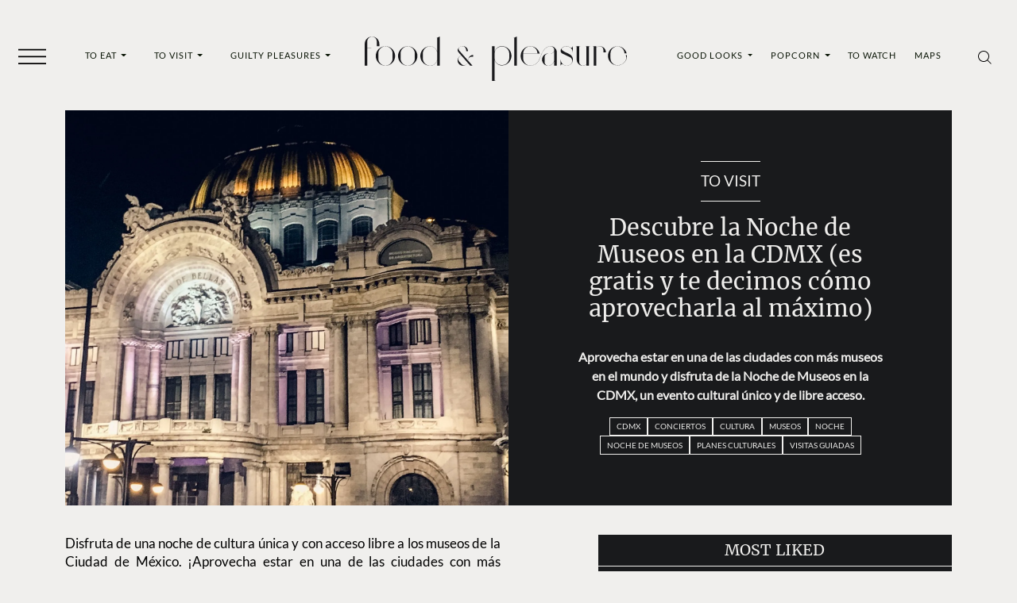

--- FILE ---
content_type: text/html; charset=UTF-8
request_url: https://foodandpleasure.com/noche-de-museos-en-la-cdmx/
body_size: 29285
content:
<!DOCTYPE html><html lang="es"><head><meta charset="UTF-8"><meta name="viewport" content="width=device-width, initial-scale=1, shrink-to-fit=no"><meta name='robots' content='index, follow, max-image-preview:large, max-snippet:-1, max-video-preview:-1' /><link rel='preconnect' href='https://i0.wp.com' ><link rel='preconnect' href='https://i1.wp.com' ><link rel='preconnect' href='https://i2.wp.com' ><link rel='preconnect' href='https://www.googletagmanager.com' ><link rel='preconnect' href='https://www.google-analytics.com' ><link rel='dns-prefetch' href='//www.googletagmanager.com'><link rel='dns-prefetch' href='//www.google-analytics.com'><title>Descubre la Noche de Museos en la CDMX (es gratis y te decimos cómo aprovecharla al máximo)</title><link rel="preload" href="https://foodandpleasure.com/wp-content/uploads/2023/06/logo.svg" as="image" fetchpriority="high"><link rel="preload" href="https://foodandpleasure.com/wp-content/uploads/2023/06/logo-light.svg" as="image" fetchpriority="high"><link rel="preload" href="https://i0.wp.com/foodandpleasure.com/wp-content/uploads/2019/01/noche-de-museos-bellas-artes-3.jpg?fit=2800%2C1447&amp;ssl=1" as="image" imagesrcset="https://i0.wp.com/foodandpleasure.com/wp-content/uploads/2019/01/noche-de-museos-bellas-artes-3.jpg?fit=380%2C196&amp;ssl=1 800w, https://i0.wp.com/foodandpleasure.com/wp-content/uploads/2019/01/noche-de-museos-bellas-artes-3.jpg?fit=2800%2C1447&amp;ssl=1 1512w" imagesizes="80vw" fetchpriority="high"><link rel="preload" href="https://foodandpleasure.com/wp-content/themes/foodandpleasure-theme/assets/webfonts/merriweather/merriweather-v30-latin-regular.woff2" as="font" type="font/woff2" crossorigin><link rel="preload" href="https://foodandpleasure.com/wp-content/themes/foodandpleasure-theme/assets/webfonts/lato/lato-v24-latin-regular.woff2" as="font" type="font/woff2" crossorigin><link rel="preload" href="https://foodandpleasure.com/wp-content/themes/foodandpleasure-theme/assets/webfonts/fontawesome/fa-brands-400.woff2" as="font" type="font/woff2" crossorigin><style id="perfmatters-used-css">.test-post{--test:'post';}@charset "UTF-8";:root {  --nav-bg: transparent;  --nav-color: #091405;  --big-title-size: clamp(2rem, 3.7vw + 1.3rem, 4.5rem);  --big-title-size2: clamp(2rem, 4.2vw + 1.2rem, 4.5rem);  --font-family-base: 'Lato', sans-serif;  --font-family-secondary: 'Merriweather', serif;  --font-family-tertiary: 'Open Sans', sans-serif;  --nav-font-family: 'Lato', sans-serif;  --nav-font-weight: 400;  --category-font-family: 'Lato', sans-serif;  --category-font-weight: 400;  --headings-font-family: 'Merriweather', serif;  --headings-font-weight: 400;  --headings-color: #000;  --section-title-font-family: 'Merriweather', serif;  --section-title-font-weight: 400;  --section-title-color: #000;  --section-title-font-size: clamp(1.1875rem, 1.4vw + 0.9rem, 2rem);  --entry-font-family: 'Lato', sans-serif;  --excerpt-font-family: 'Lato', sans-serif;  --excerpt-font-weight: 700;  --article-item-title-font-family: 'Merriweather', serif;  --article-item-title-font-weight: 400;  --single-title-font-family: 'Merriweather', serif;  --single-title-font-weight: 400;  --single-title-color: #eeedeb;  --page-title-font-size: clamp(1rem, 1vw + 0.8rem, 1.625rem);  --single-title-font-size: clamp(1.25rem, 1vw + 1rem, 1.875rem);  --excerpt-font-size: clamp(0.75rem, 0.4vw + 0.7rem, 1rem);  --excerpt-color: #eeedeb;  --entry-color: #000;  --footer-nav-font-size: clamp(0.625rem, 0.2vw + 0.6rem, 0.75rem);  --footer-background: #191a1c;  --footer-color: #fff;  --entry-font-size: clamp(0.9375rem, 0.2vw + 0.9rem, 1.0625rem);  --article-item-title-font-size: clamp(1.25rem, 0.2vw + 1.2rem, 1.375rem);  --section-margin: 1rem 0;  --social-icons-font-size: 1rem;  --social-icons-justify-content: space-evenly;  --social-icons-gap: 1rem;  --sticky-header-margin: 5.3125rem;  --wrapper-margin-top: 2.105rem;  --header-background: var(--bs-secondary);  --header-padding-x: 0;  --header-padding-y: 0.5rem;  --borders-color: #221f20;  --widgets-dark-color: #f0efed;  --font-family-nav: 'Lato', sans-serif;  --font-family-nav-weight: 400;  --font-family-category: 'Lato', sans-serif;  --font-family-category-weight: 400;  --font-family-headings: 'Merriweather', serif;  --font-family-headings-weight: 400;  --color-headings: #000;  --font-family-section-title: 'Merriweather', serif;  --font-family-section-title-weight: 400;  --color-section-headings: #000;  --font-family-text: 'Lato', sans-serif;  --font-family-excerpt: 'Lato', sans-serif;  --font-family-excerpt-weight: 700;  --font-family-article-title: 'Merriweather', serif;  --font-family-article-title-weight: 400;  --font-family-single-title: 'Merriweather', serif;  --font-familiy-ads-text: 'Open Sans', sans-serif;  --page-title-size: clamp(3rem, 9.4vw + 1.1rem, 7rem);  --article-title-size: clamp(1.625rem, 1.3vw + 1.4rem, 2.25rem);  --article-excerpt-size: clamp(1rem, 0.4vw + 0.9rem, 1.3rem);  --color-excerpt: #091405;  --color-entry-txt: #000;  --footer-nav-color: #fff;  --footer-nav-size: clamp(0.8875rem, 0.7vw + 0.6rem, 1.0625rem);  --footer-bg: #191a1c;  --section-title-size: 1.25rem;  --font-size-txt: 1rem;  --sections-margins: 1rem 0;  --background-article: transparent;  --sticky-header: 5.3125rem;  --social-icons-fsize: 1rem;  --social-icons-justify: space-evenly;  --bs-tertiary: #f1f0ee;  --bs-blue: #0d6efd;  --bs-indigo: #6610f2;  --bs-purple: #6f42c1;  --bs-pink: #d63384;  --bs-red: #dc3545;  --bs-orange: #fd7e14;  --bs-yellow: #ffc107;  --bs-green: #198754;  --bs-teal: #20c997;  --bs-cyan: #0dcaf0;  --bs-black: #000;  --bs-white: #fff;  --bs-gray: #6c757d;  --bs-gray-dark: #343a40;  --bs-gray-100: #f1f1f1;  --bs-gray-200: #e9ecef;  --bs-gray-300: #dee2e6;  --bs-gray-400: #ced4da;  --bs-gray-500: #adb5bd;  --bs-gray-600: #6c757d;  --bs-gray-700: #495057;  --bs-gray-800: #343a40;  --bs-gray-900: #212529;  --bs-primary: #000;  --bs-secondary: #191a1c;  --bs-success: #198754;  --bs-info: #0dcaf0;  --bs-warning: #ffc107;  --bs-danger: #dc3545;  --bs-light: #f1f1f1;  --bs-dark: #212529;  --bs-primary-rgb: 0, 0, 0;  --bs-secondary-rgb: 25, 26, 28;  --bs-success-rgb: 25, 135, 84;  --bs-info-rgb: 13, 202, 240;  --bs-warning-rgb: 255, 193, 7;  --bs-danger-rgb: 220, 53, 69;  --bs-light-rgb: 241, 241, 241;  --bs-dark-rgb: 33, 37, 41;  --bs-white-rgb: 255, 255, 255;  --bs-black-rgb: 0, 0, 0;  --bs-body-color-rgb: 0, 0, 0;  --bs-body-bg-rgb: 240, 239, 237;  --bs-font-sans-serif: system-ui, -apple-system, 'Segoe UI', Roboto,    'Helvetica Neue', Arial, 'Noto Sans', 'Liberation Sans', sans-serif;  --bs-font-monospace: SFMono-Regular, Menlo, Monaco, Consolas,    'Liberation Mono', 'Courier New', monospace;  --bs-gradient: linear-gradient(    180deg,    hsla(0, 0%, 100%, 0.15),    hsla(0, 0%, 100%, 0)  );  --bs-body-font-family: Lato, sans-serif;  --bs-body-font-size: 1rem;  --bs-body-font-weight: 300;  --bs-body-line-height: 1.5;  --bs-body-color: #000;  --bs-body-bg: #f0efed;  --bs-border-width: 1px;  --bs-border-style: solid;  --bs-border-color: #dee2e6;  --bs-border-color-translucent: rgba(0, 0, 0, 0.175);  --bs-border-radius: 0.375rem;  --bs-border-radius-sm: 0.25rem;  --bs-border-radius-lg: 0.5rem;  --bs-border-radius-xl: 1rem;  --bs-border-radius-2xl: 2rem;  --bs-border-radius-pill: 50rem;  --bs-link-color: #000;  --bs-link-hover-color: #000;  --bs-code-color: #d63384;  --bs-highlight-bg: #fff3cd;}*,:after,:before {  -webkit-box-sizing: border-box;  box-sizing: border-box;}@media (prefers-reduced-motion: no-preference) {  :root {    scroll-behavior: smooth;  }}body {  -webkit-text-size-adjust: 100%;  background-color: var(--bs-body-bg);  color: var(--bs-body-color);  font-family: var(--bs-body-font-family);  font-size: var(--bs-body-font-size);  font-weight: var(--bs-body-font-weight);  line-height: var(--bs-body-line-height);  margin: 0;  text-align: var(--bs-body-text-align);}h1,h3 {  color: #000;  font-family: Merriweather, serif;  font-weight: 400;  line-height: 1.2;  margin-bottom: 0.5rem;  margin-top: 0;}h1 {  font-size: calc(1.375rem + 1.5vw);}@media (min-width: 1200px) {  h1 {    font-size: 2.5rem;  }}h3 {  font-size: calc(1.3rem + 0.6vw);}@media (min-width: 1200px) {  h3 {    font-size: 1.75rem;  }}p {  margin-bottom: 1rem;  margin-top: 0;}ul {  padding-left: 2rem;}ul {  margin-bottom: 1rem;  margin-top: 0;}ul ul {  margin-bottom: 0;}a {  color: var(--bs-link-color);  text-decoration: none;}figure {  margin: 0 0 1rem;  max-width: 100%;}.entry-main-text figure.wp-caption {  width: 100% !important;}img,svg {  vertical-align: middle;}button {  border-radius: 0;}button,input {  font-family: inherit;  font-size: inherit;  line-height: inherit;  margin: 0;}button {  text-transform: none;}[type='button'],button {  -webkit-appearance: button;}::-moz-focus-inner {  border-style: none;  padding: 0;}::-webkit-datetime-edit-day-field,::-webkit-datetime-edit-fields-wrapper,::-webkit-datetime-edit-hour-field,::-webkit-datetime-edit-minute,::-webkit-datetime-edit-month-field,::-webkit-datetime-edit-text,::-webkit-datetime-edit-year-field {  padding: 0;}::-webkit-inner-spin-button {  height: auto;}[type='search'] {  -webkit-appearance: textfield;  outline-offset: -2px;}::-webkit-search-decoration {  -webkit-appearance: none;}::-webkit-color-swatch-wrapper {  padding: 0;}::-webkit-file-upload-button {  -webkit-appearance: button;  font: inherit;}::file-selector-button {  -webkit-appearance: button;  font: inherit;}.container,.container-fluid {  --bs-gutter-x: 1.5rem;  --bs-gutter-y: 0;  margin-left: auto;  margin-right: auto;  padding-left: calc(var(--bs-gutter-x) * 0.5);  padding-right: calc(var(--bs-gutter-x) * 0.5);  width: 100%;}@media (min-width: 576px) {  .container {    max-width: 540px;  }}@media (min-width: 768px) {  .container {    max-width: 720px;  }}@media (min-width: 992px) {  .container {    max-width: 960px;  }  .single-entry .entry-excerpt {    margin-top: 1.5rem;  }}@media (min-width: 1200px) {  .container {    max-width: 1140px;  }}@media (min-width: 1400px) {  .container {    max-width: 1320px;  }}.form-control {  -webkit-appearance: none;  -moz-appearance: none;  appearance: none;  background-clip: padding-box;  background-color: #f0efed;  border: 1px solid #ced4da;  border-radius: 0.375rem;  color: #000;  display: block;  font-size: 1rem;  font-weight: 300;  line-height: 1.5;  padding: 0.375rem 0.75rem;  width: 100%;}.form-control::-webkit-date-and-time-value {  height: 1.5em;}.form-control::-webkit-input-placeholder {  color: #6c757d;  opacity: 1;}.form-control::-moz-placeholder {  color: #6c757d;  opacity: 1;}.form-control:-ms-input-placeholder {  color: #6c757d;  opacity: 1;}.form-control::-ms-input-placeholder {  color: #6c757d;  opacity: 1;}.form-control::-webkit-file-upload-button {  -webkit-margin-end: 0.75rem;  background-color: #e9ecef;  border: 0 solid;  border-color: inherit;  border-inline-end-width: 1px;  border-radius: 0;  color: #000;  margin: -0.375rem -0.75rem;  margin-inline-end: 0.75rem;  padding: 0.375rem 0.75rem;}.btn {  --bs-btn-padding-x: 0.75rem;  --bs-btn-padding-y: 0.375rem;  --bs-btn-font-family: ;  --bs-btn-font-size: 1rem;  --bs-btn-font-weight: 400;  --bs-btn-line-height: 1.5;  --bs-btn-color: #000;  --bs-btn-bg: transparent;  --bs-btn-border-width: 1px;  --bs-btn-border-color: transparent;  --bs-btn-border-radius: 0.375rem;  --bs-btn-hover-border-color: transparent;  --bs-btn-box-shadow: inset 0 1px 0 hsla(0, 0%, 100%, 0.15),    0 1px 1px rgba(0, 0, 0, 0.075);  --bs-btn-disabled-opacity: 0.65;  --bs-btn-focus-box-shadow: 0 0 0 0.25rem    rgba(var(--bs-btn-focus-shadow-rgb), 0.5);  background-color: var(--bs-btn-bg);  border: var(--bs-btn-border-width) solid var(--bs-btn-border-color);  border-radius: var(--bs-btn-border-radius);  color: var(--bs-btn-color);  display: inline-block;  font-family: var(--bs-btn-font-family);  font-size: var(--bs-btn-font-size);  font-weight: var(--bs-btn-font-weight);  line-height: var(--bs-btn-line-height);  padding: var(--bs-btn-padding-y) var(--bs-btn-padding-x);  text-align: center;  vertical-align: middle;}.collapse:not(.show) {  display: none;}.dropdown {  position: relative;}.dropdown-toggle {  white-space: nowrap;}.dropdown-toggle:after {  border-bottom: 0;  border-left: 0.3em solid transparent;  border-right: 0.3em solid transparent;  border-top: 0.3em solid;  content: '';  display: inline-block;  margin-left: 0.255em;  vertical-align: 0.255em;}.dropdown-menu {  --bs-dropdown-zindex: 1000;  --bs-dropdown-min-width: 10rem;  --bs-dropdown-padding-x: 0;  --bs-dropdown-padding-y: 0.5rem;  --bs-dropdown-spacer: 0.125rem;  --bs-dropdown-font-size: 1rem;  --bs-dropdown-color: #000;  --bs-dropdown-bg: #fff;  --bs-dropdown-border-color: var(--bs-border-color-translucent);  --bs-dropdown-border-radius: 0.375rem;  --bs-dropdown-border-width: 1px;  --bs-dropdown-inner-border-radius: calc(0.375rem - 1px);  --bs-dropdown-divider-bg: var(--bs-border-color-translucent);  --bs-dropdown-divider-margin-y: 0.5rem;  --bs-dropdown-box-shadow: 0 0.5rem 1rem rgba(0, 0, 0, 0.15);  --bs-dropdown-link-color: #212529;  --bs-dropdown-link-hover-color: #1e2125;  --bs-dropdown-link-hover-bg: #e9ecef;  --bs-dropdown-link-active-color: #fff;  --bs-dropdown-link-active-bg: #000;  --bs-dropdown-link-disabled-color: #adb5bd;  --bs-dropdown-item-padding-x: 1rem;  --bs-dropdown-item-padding-y: 0.25rem;  --bs-dropdown-header-color: #6c757d;  --bs-dropdown-header-padding-x: 1rem;  --bs-dropdown-header-padding-y: 0.5rem;  background-clip: padding-box;  background-color: var(--bs-dropdown-bg);  border: var(--bs-dropdown-border-width) solid var(--bs-dropdown-border-color);  border-radius: var(--bs-dropdown-border-radius);  color: var(--bs-dropdown-color);  display: none;  font-size: var(--bs-dropdown-font-size);  list-style: none;  margin: 0;  min-width: var(--bs-dropdown-min-width);  padding: var(--bs-dropdown-padding-y) var(--bs-dropdown-padding-x);  position: absolute;  text-align: left;  z-index: var(--bs-dropdown-zindex);}.dropdown-item {  background-color: transparent;  border: 0;  clear: both;  color: var(--bs-dropdown-link-color);  display: block;  font-weight: 400;  padding: var(--bs-dropdown-item-padding-y) var(--bs-dropdown-item-padding-x);  text-align: inherit;  white-space: nowrap;  width: 100%;}.nav-link {  color: var(--bs-nav-link-color);  display: block;  font-size: var(--bs-nav-link-font-size);  font-weight: var(--bs-nav-link-font-weight);  padding: var(--bs-nav-link-padding-y) var(--bs-nav-link-padding-x);}.navbar {  --bs-navbar-padding-x: 0;  --bs-navbar-padding-y: 0.5rem;  --bs-navbar-color: rgba(0, 0, 0, 0.55);  --bs-navbar-hover-color: rgba(0, 0, 0, 0.7);  --bs-navbar-disabled-color: rgba(0, 0, 0, 0.3);  --bs-navbar-active-color: rgba(0, 0, 0, 0.9);  --bs-navbar-brand-padding-y: 0.3125rem;  --bs-navbar-brand-margin-end: 1rem;  --bs-navbar-brand-font-size: 1.25rem;  --bs-navbar-brand-color: rgba(0, 0, 0, 0.9);  --bs-navbar-brand-hover-color: rgba(0, 0, 0, 0.9);  --bs-navbar-nav-link-padding-x: 0.5rem;  --bs-navbar-toggler-padding-y: 0.25rem;  --bs-navbar-toggler-padding-x: 0.75rem;  --bs-navbar-toggler-font-size: 1.25rem;  --bs-navbar-toggler-icon-bg: url("data:image/svg+xml;charset=utf-8,%3Csvg xmlns='http://www.w3.org/2000/svg' viewBox='0 0 30 30'%3E%3Cpath stroke='rgba(0, 0, 0, 0.55)' stroke-linecap='round' stroke-miterlimit='10' stroke-width='2' d='M4 7h22M4 15h22M4 23h22'/%3E%3C/svg%3E");  --bs-navbar-toggler-border-color: rgba(0, 0, 0, 0.1);  --bs-navbar-toggler-border-radius: 0.375rem;  --bs-navbar-toggler-focus-width: 0.25rem;  -ms-flex-wrap: wrap;  flex-wrap: wrap;  padding: var(--bs-navbar-padding-y) var(--bs-navbar-padding-x);  position: relative;}.navbar {  -webkit-box-align: center;  -ms-flex-align: center;  -webkit-box-pack: justify;  -ms-flex-pack: justify;  align-items: center;  display: -webkit-box;  display: -ms-flexbox;  display: flex;  justify-content: space-between;}.navbar-brand {  color: var(--bs-navbar-brand-color);  font-size: var(--bs-navbar-brand-font-size);  margin-right: var(--bs-navbar-brand-margin-end);  padding-bottom: var(--bs-navbar-brand-padding-y);  padding-top: var(--bs-navbar-brand-padding-y);  white-space: nowrap;}.navbar-nav {  --bs-nav-link-padding-x: 0;  --bs-nav-link-padding-y: 0.5rem;  --bs-nav-link-font-weight: ;  --bs-nav-link-color: var(--bs-navbar-color);  --bs-nav-link-hover-color: var(--bs-navbar-hover-color);  --bs-nav-link-disabled-color: var(--bs-navbar-disabled-color);  -webkit-box-orient: vertical;  -webkit-box-direction: normal;  display: -webkit-box;  display: -ms-flexbox;  display: flex;  -ms-flex-direction: column;  flex-direction: column;  list-style: none;  margin-bottom: 0;  padding-left: 0;}.navbar-nav .dropdown-menu {  position: static;}.navbar-text {  color: var(--bs-navbar-color);  padding-bottom: 0.5rem;  padding-top: 0.5rem;}.navbar-text a {  color: var(--bs-navbar-active-color);}.navbar-collapse {  -ms-flex-preferred-size: 100%;  -webkit-box-flex: 1;  -ms-flex-positive: 1;  -webkit-box-align: center;  -ms-flex-align: center;  align-items: center;  flex-basis: 100%;  flex-grow: 1;}.navbar-expand {  -webkit-box-pack: start;  -ms-flex-pack: start;  -ms-flex-wrap: nowrap;  flex-wrap: nowrap;  justify-content: flex-start;}.navbar-expand .navbar-nav {  -webkit-box-orient: horizontal;  -webkit-box-direction: normal;  -ms-flex-direction: row;  flex-direction: row;}.navbar-expand .navbar-nav .dropdown-menu {  position: absolute;}.navbar-expand .navbar-nav .nav-link {  padding-left: var(--bs-navbar-nav-link-padding-x);  padding-right: var(--bs-navbar-nav-link-padding-x);}.btn-close {  background: transparent    url("data:image/svg+xml;charset=utf-8,%3Csvg xmlns='http://www.w3.org/2000/svg' viewBox='0 0 16 16'%3E%3Cpath d='M.293.293a1 1 0 0 1 1.414 0L8 6.586 14.293.293a1 1 0 1 1 1.414 1.414L9.414 8l6.293 6.293a1 1 0 0 1-1.414 1.414L8 9.414l-6.293 6.293a1 1 0 0 1-1.414-1.414L6.586 8 .293 1.707a1 1 0 0 1 0-1.414z'/%3E%3C/svg%3E")    50%/1em auto no-repeat;  border: 0;  border-radius: 0.375rem;  -webkit-box-sizing: content-box;  box-sizing: content-box;  color: #000;  height: 1em;  opacity: 0.5;  padding: 0.25em;  width: 1em;}.offcanvas {  --bs-offcanvas-zindex: 1045;  --bs-offcanvas-width: 400px;  --bs-offcanvas-height: 30vh;  --bs-offcanvas-padding-x: 1rem;  --bs-offcanvas-padding-y: 1rem;  --bs-offcanvas-color: ;  --bs-offcanvas-bg: #fff;  --bs-offcanvas-border-width: 1px;  --bs-offcanvas-border-color: var(--bs-border-color-translucent);  --bs-offcanvas-box-shadow: 0 0.125rem 0.25rem rgba(0, 0, 0, 0.075);}.offcanvas {  -webkit-box-orient: vertical;  -webkit-box-direction: normal;  background-clip: padding-box;  background-color: var(--bs-offcanvas-bg);  bottom: 0;  color: var(--bs-offcanvas-color);  display: -webkit-box;  display: -ms-flexbox;  display: flex;  -ms-flex-direction: column;  flex-direction: column;  max-width: 100%;  outline: 0;  position: fixed;  visibility: hidden;  z-index: var(--bs-offcanvas-zindex);}.offcanvas.offcanvas-start {  border-right: var(--bs-offcanvas-border-width) solid    var(--bs-offcanvas-border-color);  left: 0;  top: 0;  -webkit-transform: translateX(-100%);  transform: translateX(-100%);  width: var(--bs-offcanvas-width);}.offcanvas-header {  -webkit-box-align: center;  -ms-flex-align: center;  -webkit-box-pack: justify;  -ms-flex-pack: justify;  align-items: center;  display: -webkit-box;  display: -ms-flexbox;  display: flex;  justify-content: space-between;  padding: var(--bs-offcanvas-padding-y) var(--bs-offcanvas-padding-x);}.offcanvas-header .btn-close {  margin-bottom: calc(var(--bs-offcanvas-padding-y) * -0.5);  margin-right: calc(var(--bs-offcanvas-padding-x) * -0.5);  margin-top: calc(var(--bs-offcanvas-padding-y) * -0.5);  padding: calc(var(--bs-offcanvas-padding-y) * 0.5)    calc(var(--bs-offcanvas-padding-x) * 0.5);}.offcanvas-body {  -webkit-box-flex: 1;  -ms-flex-positive: 1;  flex-grow: 1;  overflow-y: auto;  padding: var(--bs-offcanvas-padding-y) var(--bs-offcanvas-padding-x);}.sticky-top {  top: 0;}.sticky-top {  position: sticky;  z-index: 1020;}.d-none {  display: none !important;}.w-100 {  width: 100% !important;}.h-100 {  height: 100% !important;}.justify-content-start {  -webkit-box-pack: start !important;  -ms-flex-pack: start !important;  justify-content: flex-start !important;}.py-5 {  padding-bottom: 3rem !important;  padding-top: 3rem !important;}.ps-5 {  padding-left: 3rem !important;}@media (min-width: 992px) {  .d-lg-block {    display: block !important;  }}@media (min-width: 1200px) {  .d-xl-inline-block {    display: inline-block !important;  }  .d-xl-none {    display: none !important;  }}.fab {  -moz-osx-font-smoothing: grayscale;  -webkit-font-smoothing: antialiased;  display: inline-block;  font-style: normal;  font-variant: normal;  line-height: 1;  text-rendering: auto;}.fa-facebook-f:before {  content: '\f39e';}.fa-instagram:before {  content: '\f16d';}.fa-twitter:before {  content: '\f099';}.fa-whatsapp:before {  content: '\f232';}@font-face {  font-display: block;  font-family: Font Awesome\5 Brands;  font-style: normal;  font-weight: 400;  src: url(//foodandpleasure.com/wp-content/themes/foodandpleasure-theme/assets/dist/../webfonts/fontawesome/fa-brands-400.eot);  src: url(//foodandpleasure.com/wp-content/themes/foodandpleasure-theme/assets/dist/../webfonts/fontawesome/fa-brands-400.eot?#iefix)      format('embedded-opentype'),    url(//foodandpleasure.com/wp-content/themes/foodandpleasure-theme/assets/dist/../webfonts/fontawesome/fa-brands-400.woff2)      format('woff2'),    url(//foodandpleasure.com/wp-content/themes/foodandpleasure-theme/assets/dist/../webfonts/fontawesome/fa-brands-400.woff)      format('woff'),    url(//foodandpleasure.com/wp-content/themes/foodandpleasure-theme/assets/dist/../webfonts/fontawesome/fa-brands-400.ttf)      format('truetype'),    url(//foodandpleasure.com/wp-content/themes/foodandpleasure-theme/assets/dist/../webfonts/fontawesome/fa-brands-400.svg#fontawesome)      format('svg');}.fab {  font-family: Font Awesome\5 Brands;  font-weight: 400;}:root {  --swiper-theme-color: #007aff;}:root {  --swiper-navigation-size: 44px;}@font-face {  font-display: swap;  font-family: Merriweather;  font-style: normal;  font-weight: 400;  src: url(//foodandpleasure.com/wp-content/themes/foodandpleasure-theme/assets/dist/../webfonts/merriweather/merriweather-v30-latin-regular.eot);  src: url(//foodandpleasure.com/wp-content/themes/foodandpleasure-theme/assets/dist/../webfonts/merriweather/merriweather-v30-latin-regular.eot?#iefix)      format('embedded-opentype'),    url(//foodandpleasure.com/wp-content/themes/foodandpleasure-theme/assets/dist/../webfonts/merriweather/merriweather-v30-latin-regular.woff2)      format('woff2'),    url(//foodandpleasure.com/wp-content/themes/foodandpleasure-theme/assets/dist/../webfonts/merriweather/merriweather-v30-latin-regular.woff)      format('woff'),    url(//foodandpleasure.com/wp-content/themes/foodandpleasure-theme/assets/dist/../webfonts/merriweather/merriweather-v30-latin-regular.ttf)      format('truetype'),    url(//foodandpleasure.com/wp-content/themes/foodandpleasure-theme/assets/dist/../webfonts/merriweather/merriweather-v30-latin-regular.svg#Merriweather)      format('svg');}@font-face {  font-display: swap;  font-family: Lato;  font-style: normal;  font-weight: 400;  src: url(//foodandpleasure.com/wp-content/themes/foodandpleasure-theme/assets/dist/../webfonts/lato/lato-v24-latin-regular.eot);  src: url(//foodandpleasure.com/wp-content/themes/foodandpleasure-theme/assets/dist/../webfonts/lato/lato-v24-latin-regular.eot?#iefix)      format('embedded-opentype'),    url(//foodandpleasure.com/wp-content/themes/foodandpleasure-theme/assets/dist/../webfonts/lato/lato-v24-latin-regular.woff2)      format('woff2'),    url(//foodandpleasure.com/wp-content/themes/foodandpleasure-theme/assets/dist/../webfonts/lato/lato-v24-latin-regular.woff)      format('woff'),    url(//foodandpleasure.com/wp-content/themes/foodandpleasure-theme/assets/dist/../webfonts/lato/lato-v24-latin-regular.ttf)      format('truetype'),    url(//foodandpleasure.com/wp-content/themes/foodandpleasure-theme/assets/dist/../webfonts/lato/lato-v24-latin-regular.svg#Lato)      format('svg');}img {  vertical-align: middle;}.post-thumbnail {  margin: 5px 0;  max-width: 100%;  width: 100% !important;}.post img,.post-thumbnail img {  height: auto;  max-width: 100%;}.entry-meta {  font-size: small;  margin-top: 0.75rem;}.single .entry-content {  margin: 1.5rem 0;}.wp-block-image img {  height: auto;}.wa-social-profiles,.wa-social-share {  -webkit-box-pack: var(--social-icons-justify-content, space-evenly);  -ms-flex-pack: var(--social-icons-justify-content, space-evenly);  color: var(--social-icons-color, #fff);  display: var(--social-icons-display, flex);  font-size: var(--social-icons-font-size, 1rem);  gap: var(--social-icons-gap, 1rem);  justify-content: var(--social-icons-justify-content, space-evenly);  list-style: none;  margin: var(--social-icons-margin, 0);  padding: var(--social-icons-padding, 0);}.wa-social-profiles .wa-social-profiles__link {  color: var(--social-icons-color, #fff);}@media (min-width: 2000px) {  html {    font-size: 150%;  }  .container {    max-width: 82.5rem;  }}@media (min-width: 2560px) {  html {    font-size: 170%;  }}.wp-block-image.size-large img {  width: 100%;}@media (min-width: 992px) {  body #wrapper {    margin-top: var(--wrapper-margin-top, 0);  }}.masthead {  --hamburguer-fill: #f1f0ee;  background: var(--header-background, unset);  padding: var(--header-padding-y, 0) var(--header-padding-x, 0);  z-index: 1022;}@media (min-width: 1200px) {  .masthead {    --header-background: var(--bs-body-bg);  }}.masthead .header-container {  grid-gap: 1em 0;  -webkit-box-align: center;  -ms-flex-align: center;  align-items: center;  display: grid;  grid-template-columns: 4rem 1fr 4rem;  grid-template-rows: auto;  justify-items: center;}@media (min-width: 1200px) {  .masthead .header-container {    grid-gap: 1em 1em;    grid-template-columns: 4rem 1fr 1fr 1fr 4rem;  }}.masthead .header-container .header__toggler {  grid-area: 1/1/2/2;}.masthead .header-container .header__menu-left {  display: none;  grid-area: 1/2/2/3;  width: 100%;}@media (min-width: 1200px) {  .masthead .header-container .header__menu-left {    display: -webkit-box;    display: -ms-flexbox;    display: flex;  }}.masthead .header-container .header__menu-left .navbar-nav {  -webkit-box-pack: space-evenly;  -ms-flex-pack: space-evenly;  justify-content: space-evenly;  width: 100%;}.masthead .header-container .header__logo {  --bs-navbar-brand-margin-end: 0;  --logo-nav-bar-width-mobile: 13.75rem;  --logo-nav-bar-width: 20.625rem;  grid-area: 1/2/2/3;  text-align: center;  width: 100%;}@media (min-width: 1200px) {  .masthead .header-container .header__logo {    --bs-navbar-brand-margin-end: 2rem;    grid-area: 1/3/2/4;  }}.masthead .header-container .header__logo img {  height: auto;  max-width: var(--logo-nav-bar-width-mobile);  -webkit-transform: translateY(4px);  transform: translateY(4px);  width: 100%;}@media (min-width: 768px) {  .masthead .header-container .header__logo img {    max-width: var(--logo-nav-bar-width);    width: 100%;  }}.masthead .header-container .header__menu-right {  display: none;  grid-area: 1/4/2/5;  width: 100%;}@media (min-width: 1200px) {  .masthead .header-container .header__menu-right {    display: -webkit-box;    display: -ms-flexbox;    display: flex;  }}.masthead .header-container .header__menu-right .navbar-nav {  -webkit-box-pack: space-evenly;  -ms-flex-pack: space-evenly;  justify-content: space-evenly;  width: 100%;}.masthead .header-container .header__icons {  grid-area: 1/3/2/4;}@media (min-width: 1200px) {  .masthead .header-container .header__icons {    grid-area: 1/5/2/6;  }}.masthead .navbar {  --bs-navbar-padding-y: 0;  --bs-navbar-padding-x: 0;}.masthead .navbar .nav-link {  --bs-nav-link-color: var(--nav-color, var(--bs-primary));  --bs-nav-link-font-size: 0.6875rem;  --bs-nav-link-font-weight: var(--nav-font-weight);  --bs-navbar-active-color: #fff;  --bs-nav-link-hover-color: #fff;  background-image: -webkit-gradient(    linear,    left top,    left bottom,    from(var(--bs-nav-link-color)),    to(var(--bs-nav-link-color))  );  background-image: linear-gradient(    var(--bs-nav-link-color),    var(--bs-nav-link-color)  );  background-position: 100%;  background-repeat: no-repeat;  background-size: 100% 0;  font-family: var(--nav-font-family);  letter-spacing: 0.0625rem;  text-decoration: none;  text-transform: uppercase;}.masthead .navbar .dropdown-menu {  --bs-dropdown-color: #fff;  --bs-dropdown-bg: var(--nav-color);  --bs-dropdown-border-radius: 0;  --bs-dropdown-border-width: 0;  --bs-dropdown-link-color: #fff;  --bs-dropdown-link-hover-color: var(--nav-color);  --bs-dropdown-link-hover-bg: #fff;  --bs-dropdown-link-active-color: #fff;  --bs-dropdown-link-active-bg: var(--nav-color);  -webkit-animation: slideDown 0.5s ease-in-out forwards;  animation: slideDown 0.5s ease-in-out forwards;  display: none;  -webkit-transform-origin: top;  transform-origin: top;}.masthead .navbar .dropdown-menu .dropdown-item {  --bs-nav-link-font-size: 0.6875rem;  font-family: var(--nav-font-family);  font-size: var(--bs-nav-link-font-size);  letter-spacing: 0.0625rem;  text-decoration: none;  text-transform: uppercase;}.masthead .collapse-search {  background-color: var(--bs-body-bg);}.masthead .collapse-search .collapse-search__container {  margin-top: 0;  padding-bottom: 1rem;  padding-top: 1rem;}@media (min-width: 768px) {  .masthead .collapse-search .collapse-search__container {    border-top: 1px solid #000;    margin-top: 2rem;  }}.masthead .collapse-search .collapse-search__form {  -webkit-box-orient: horizontal;  -webkit-box-direction: normal;  -webkit-box-align: center;  -ms-flex-align: center;  align-items: center;  display: -webkit-box;  display: -ms-flexbox;  display: flex;  -ms-flex-direction: row;  flex-direction: row;  gap: 1rem;}@media (min-width: 768px) {  .masthead .collapse-search .collapse-search__form {    -webkit-box-orient: horizontal;    -webkit-box-direction: normal;    -ms-flex-direction: row;    flex-direction: row;  }}.masthead .collapse-search .collapse-search__form .form-control {  border: 0;  font-size: clamp(1rem, 0.2vw + 1rem, 1.125rem);}.masthead  .collapse-search  .collapse-search__form  .form-control::-webkit-input-placeholder {  color: #919396;}.masthead  .collapse-search  .collapse-search__form  .form-control::-moz-placeholder {  color: #919396;}.masthead  .collapse-search  .collapse-search__form  .form-control:-ms-input-placeholder {  color: #919396;}.masthead  .collapse-search  .collapse-search__form  .form-control::-ms-input-placeholder {  color: #919396;}@media (min-width: 768px) {  .masthead .collapse-search .collapse-search__form .form-control {    -webkit-box-ordinal-group: 1;    -ms-flex-order: 0;    order: 0;  }}.masthead .collapse-search .collapse-search__close {  color: #000;  font-size: clamp(0.5rem, 0.5vw + 0.4rem, 0.8125rem);  text-decoration: underline;  text-transform: uppercase;}@media (min-width: 992px) {  .masthead .collapse-search .collapse-search__close {    -ms-flex-item-align: unset;    align-self: unset;  }}.hamburguer-toggler {  border: 0;  padding: 0;}@media (min-width: 1200px) {  .hamburguer-toggler {    --hamburguer-fill: #000;    margin-left: 1rem;  }}.hamburguer-toggler .toggler-container {  height: auto;  padding-top: 0;  width: 1.5rem;}@media (min-width: 1200px) {  .hamburguer-toggler .toggler-container {    width: 2.1875rem;  }}.hamburguer-toggler .toggler-container .toggler-rect {  fill: var(--hamburguer-fill);}.search-toggler {  border: 0;  padding: 0;}@media (min-width: 1200px) {  .search-toggler {    --hamburguer-fill: #000;    margin-right: 1rem;  }}.search-toggler .search-icon {  fill: var(--hamburguer-fill);}.sticky-header {  top: calc(var(--sticky-header) + 1rem);}@-webkit-keyframes slideDown {  0% {    -webkit-transform: scaleY(0);    transform: scaleY(0);  }  to {    -webkit-transform: scaleY(1);    transform: scaleY(1);  }}@keyframes slideDown {  0% {    -webkit-transform: scaleY(0);    transform: scaleY(0);  }  to {    -webkit-transform: scaleY(1);    transform: scaleY(1);  }}.footer-container .footer__logo img {  height: auto;  max-width: var(--footer-logo-max-width, 12.625rem);  width: 100%;}@media (min-width: 992px) {  .footer-container .footer__logo img {    --footer-logo-max-width: 20.625rem;  }}.hamburger-menu {  background: var(--hamburger-menu-background, #000);  border: 0;  color: var(--hamburger-menu-color, #efeeec);}.hamburger-menu.offcanvas {  --bs-offcanvas-width: 100%;}@media (min-width: 768px) {  .hamburger-menu.offcanvas {    --bs-offcanvas-width: 50%;  }}.hamburger-menu .offcanvas-header {  --bs-offcanvas-padding-y: 1.5rem;}@media (max-width: 575.98px) {  .hamburger-menu .offcanvas-header {    -webkit-box-orient: vertical;    -webkit-box-direction: normal;    -webkit-box-align: center;    -ms-flex-align: center;    align-items: center;    -ms-flex-direction: column;    flex-direction: column;    margin: 0;    padding: 0;  }}.hamburger-menu .hamburguer-menu__logo {  -webkit-box-ordinal-group: 3;  -ms-flex-order: 2;  height: auto;  margin-left: auto;  margin-right: auto;  margin-top: 2rem;  max-width: 14rem;  order: 2;  -webkit-transform: translateY(5px);  transform: translateY(5px);  width: 100%;}@media (min-width: 768px) {  .hamburger-menu .hamburguer-menu__logo {    -webkit-box-ordinal-group: unset;    -ms-flex-order: unset;    margin-left: 2rem;    margin-right: 0;    margin-top: 0;    order: unset;  }}@media (min-width: 992px) {  .hamburger-menu .hamburguer-menu__logo {    max-width: 22.1875rem;  }}.hamburger-menu .close-hamburger {  --hamburger-menu-close-icon: transparent    url("data:image/svg+xml;charset=utf-8,%3Csvg width='45' height='45' viewBox='0 0 48 48' fill='none' xmlns='http://www.w3.org/2000/svg'%3E%3Cpath fill='%23fff' fill-opacity='.01' d='M0 0h48v48H0z'/%3E%3Cpath d='m14 14 20 20M14 34l20-20' stroke='%23fff' stroke-linecap='round' stroke-linejoin='round'/%3E%3C/svg%3E")    50%/1em auto no-repeat;  background: var(--hamburger-menu-close-icon);  font-size: 3rem;  margin: 0;  opacity: 0.7;  padding: 0;}@media (min-width: 992px) {  .hamburger-menu .close-hamburger {    font-size: 4rem;  }  .hamburger-menu .navbar {    --bs-navbar-padding-x: 5rem;  }}.hamburger-menu .menu-hamburger__main-items .navbar-nav {  -webkit-box-align: center;  -ms-flex-align: center;  align-items: center;}@media (min-width: 992px) {  .hamburger-menu .menu-hamburger__main-items .navbar-nav {    -webkit-box-align: start;    -ms-flex-align: start;    align-items: flex-start;  }}.hamburger-menu .menu-hamburger__main-items .nav-item {  width: 100%;}.hamburger-menu .menu-hamburger__main-items .menu-item + .menu-item {  margin-top: 0.5rem;}.hamburger-menu .menu-hamburger__main-items .nav-link {  color: #fff;  display: inline-block;  font-family: var(--font-family-secondary);  font-size: var(    --menu-hamburger-font-size,    clamp(0.9375rem, 0.9vw + 0.8rem, 1.5rem)  );  font-weight: 400;  text-decoration: none;  text-transform: uppercase;}.hamburger-menu .menu-hamburger__main-items .dropdown-menu {  --bs-dropdown-color: #fff;  --bs-dropdown-bg: #000;  --bs-dropdown-border-radius: 0;  --bs-dropdown-border-width: 0;  --bs-dropdown-link-color: #fff;  --bs-dropdown-link-hover-color: #000;  --bs-dropdown-link-hover-bg: #fff;  --bs-dropdown-link-active-color: #fff;  --bs-dropdown-link-active-bg: #000;  -webkit-animation: slideDown 0.3s ease-in-out forwards;  animation: slideDown 0.3s ease-in-out forwards;  display: none;  -webkit-transform-origin: top;  transform-origin: top;  width: 100%;}.hamburger-menu .menu-hamburger__main-items .dropdown-menu .dropdown-item {  font-family: var(--font-family-secondary);  font-size: var(    --menu-hamburger-font-size,    clamp(0.9375rem, 0.9vw + 0.8rem, 1.5rem)  );  font-weight: 400;  text-decoration: none;  text-transform: uppercase;}.hamburger-menu .hamburger-menu__heading {  color: var(--hamburger-menu-color, #efeeec);  font-family: var(--font-family-secondary);  font-size: clamp(0.8125rem, 1.4vw + 0.5rem, 1.625rem);  margin-bottom: 1rem;  text-transform: uppercase;}.hamburger-menu .hamburger-menu__social {  text-align: center;}@media (min-width: 992px) {  .hamburger-menu .hamburger-menu__social {    text-align: left;  }}.hamburger-menu .hamburger-menu__social .wa-social-profiles {  --social-icons-justify-content: center;  --social-icons-gap: 2rem;  --social-icons-font-size: 1.5rem;}@media (min-width: 992px) {  .hamburger-menu .hamburger-menu__social .wa-social-profiles {    --social-icons-justify-content: flex-start;  }}.overlay-background {  background-color: var(--bs-secondary);  display: none;  height: 100%;  left: 0;  opacity: 0.74;  position: fixed;  top: var(--wrapper-margin-top, 0);  width: 100%;  z-index: 100;}.archive-item .article-item__thumbnail,.article-item .article-item__thumbnail,.article-item--related .article-item__thumbnail,.article-item-carrusel .article-item__thumbnail,.article-item-dark .article-item__thumbnail,.article-item-dos .article-item__thumbnail,.article-item-tres .article-item__thumbnail,.grid-container-items--tres .archive-item:first-child .article-item__thumbnail,.grid-container-items--tres .archive-item:nth-child(2) .article-item__thumbnail,.grid-container-items--tres  .article-item--related:first-child  .article-item__thumbnail,.grid-container-items--tres  .article-item--related:nth-child(2)  .article-item__thumbnail,.grid-container-items--tres  .article-item-carrusel:first-child  .article-item__thumbnail,.grid-container-items--tres  .article-item-carrusel:nth-child(2)  .article-item__thumbnail,.grid-container-items--tres  .article-item-dark:first-child  .article-item__thumbnail,.grid-container-items--tres  .article-item-dark:nth-child(2)  .article-item__thumbnail,.grid-container-items--tres  .article-item-dos:first-child  .article-item__thumbnail,.grid-container-items--tres  .article-item-dos:nth-child(2)  .article-item__thumbnail,.grid-container-items--tres  .article-item-tres:first-child  .article-item__thumbnail,.grid-container-items--tres  .article-item-tres:nth-child(2)  .article-item__thumbnail,.grid-container-items--tres .article-item:first-child .article-item__thumbnail,.grid-container-items--tres .article-item:nth-child(2) .article-item__thumbnail,.grid-container-items--with-featured  .archive-item:first-child  .article-item__thumbnail,.grid-container-items--with-featured  .archive-item:nth-child(2)  .article-item__thumbnail,.grid-container-items--with-featured  .article-item--related:first-child  .article-item__thumbnail,.grid-container-items--with-featured  .article-item--related:nth-child(2)  .article-item__thumbnail,.grid-container-items--with-featured  .article-item-carrusel:first-child  .article-item__thumbnail,.grid-container-items--with-featured  .article-item-carrusel:nth-child(2)  .article-item__thumbnail,.grid-container-items--with-featured  .article-item-dark:first-child  .article-item__thumbnail,.grid-container-items--with-featured  .article-item-dark:nth-child(2)  .article-item__thumbnail,.grid-container-items--with-featured  .article-item-dos:first-child  .article-item__thumbnail,.grid-container-items--with-featured  .article-item-dos:nth-child(2)  .article-item__thumbnail,.grid-container-items--with-featured  .article-item-tres:first-child  .article-item__thumbnail,.grid-container-items--with-featured  .article-item-tres:nth-child(2)  .article-item__thumbnail,.grid-container-items--with-featured  .article-item:first-child  .article-item__thumbnail,.grid-container-items--with-featured  .article-item:nth-child(2)  .article-item__thumbnail {  aspect-ratio: var(--article-item-thumbnail-aspect-ratio);  grid-area: 1/1/2/2;  height: 100%;  margin: 0;  position: relative;  width: 100%;}.archive-item .article-item__header,.article-item .article-item__header,.article-item--related .article-item__header,.article-item-carrusel .article-item__header,.article-item-dark .article-item__header,.article-item-dos .article-item__header,.article-item-tres .article-item__header,.grid-container-items--tres .archive-item:first-child .article-item__header,.grid-container-items--tres .archive-item:nth-child(2) .article-item__header,.grid-container-items--tres  .article-item--related:first-child  .article-item__header,.grid-container-items--tres  .article-item--related:nth-child(2)  .article-item__header,.grid-container-items--tres  .article-item-carrusel:first-child  .article-item__header,.grid-container-items--tres  .article-item-carrusel:nth-child(2)  .article-item__header,.grid-container-items--tres  .article-item-dark:first-child  .article-item__header,.grid-container-items--tres  .article-item-dark:nth-child(2)  .article-item__header,.grid-container-items--tres .article-item-dos:first-child .article-item__header,.grid-container-items--tres  .article-item-dos:nth-child(2)  .article-item__header,.grid-container-items--tres  .article-item-tres:first-child  .article-item__header,.grid-container-items--tres  .article-item-tres:nth-child(2)  .article-item__header,.grid-container-items--tres .article-item:first-child .article-item__header,.grid-container-items--tres .article-item:nth-child(2) .article-item__header,.grid-container-items--with-featured  .archive-item:first-child  .article-item__header,.grid-container-items--with-featured  .archive-item:nth-child(2)  .article-item__header,.grid-container-items--with-featured  .article-item--related:first-child  .article-item__header,.grid-container-items--with-featured  .article-item--related:nth-child(2)  .article-item__header,.grid-container-items--with-featured  .article-item-carrusel:first-child  .article-item__header,.grid-container-items--with-featured  .article-item-carrusel:nth-child(2)  .article-item__header,.grid-container-items--with-featured  .article-item-dark:first-child  .article-item__header,.grid-container-items--with-featured  .article-item-dark:nth-child(2)  .article-item__header,.grid-container-items--with-featured  .article-item-dos:first-child  .article-item__header,.grid-container-items--with-featured  .article-item-dos:nth-child(2)  .article-item__header,.grid-container-items--with-featured  .article-item-tres:first-child  .article-item__header,.grid-container-items--with-featured  .article-item-tres:nth-child(2)  .article-item__header,.grid-container-items--with-featured  .article-item:first-child  .article-item__header,.grid-container-items--with-featured  .article-item:nth-child(2)  .article-item__header {  -webkit-box-align: start;  -ms-flex-align: start;  -webkit-box-orient: vertical;  -webkit-box-direction: normal;  -webkit-box-pack: center;  -ms-flex-pack: center;  align-items: flex-start;  background-color: var(--article-item-header-bg);  display: -webkit-box;  display: -ms-flexbox;  display: flex;  -ms-flex-direction: column;  flex-direction: column;  gap: 0.2rem;  grid-area: 1/2/2/5;  justify-content: center;  padding: 0.5rem;  position: relative;  z-index: 1;}.article-item-tres .article-item__thumbnail,.grid-container-items--tres .archive-item:first-child .article-item__thumbnail,.grid-container-items--tres .archive-item:nth-child(2) .article-item__thumbnail,.grid-container-items--tres  .article-item--related:first-child  .article-item__thumbnail,.grid-container-items--tres  .article-item--related:nth-child(2)  .article-item__thumbnail,.grid-container-items--tres  .article-item-carrusel:first-child  .article-item__thumbnail,.grid-container-items--tres  .article-item-carrusel:nth-child(2)  .article-item__thumbnail,.grid-container-items--tres  .article-item-dark:first-child  .article-item__thumbnail,.grid-container-items--tres  .article-item-dark:nth-child(2)  .article-item__thumbnail,.grid-container-items--tres  .article-item-dos:first-child  .article-item__thumbnail,.grid-container-items--tres  .article-item-dos:nth-child(2)  .article-item__thumbnail,.grid-container-items--tres  .article-item-tres:first-child  .article-item__thumbnail,.grid-container-items--tres  .article-item-tres:nth-child(2)  .article-item__thumbnail,.grid-container-items--tres .article-item:first-child .article-item__thumbnail,.grid-container-items--tres .article-item:nth-child(2) .article-item__thumbnail,.grid-container-items--with-featured  .archive-item:first-child  .article-item__thumbnail,.grid-container-items--with-featured  .archive-item:nth-child(2)  .article-item__thumbnail,.grid-container-items--with-featured  .article-item--related:first-child  .article-item__thumbnail,.grid-container-items--with-featured  .article-item--related:nth-child(2)  .article-item__thumbnail,.grid-container-items--with-featured  .article-item-carrusel:first-child  .article-item__thumbnail,.grid-container-items--with-featured  .article-item-carrusel:nth-child(2)  .article-item__thumbnail,.grid-container-items--with-featured  .article-item-dark:first-child  .article-item__thumbnail,.grid-container-items--with-featured  .article-item-dark:nth-child(2)  .article-item__thumbnail,.grid-container-items--with-featured  .article-item-dos:first-child  .article-item__thumbnail,.grid-container-items--with-featured  .article-item-dos:nth-child(2)  .article-item__thumbnail,.grid-container-items--with-featured  .article-item-tres:first-child  .article-item__thumbnail,.grid-container-items--with-featured  .article-item-tres:nth-child(2)  .article-item__thumbnail,.grid-container-items--with-featured  .article-item:first-child  .article-item__thumbnail,.grid-container-items--with-featured  .article-item:nth-child(2)  .article-item__thumbnail {  aspect-ratio: 0.9/1;  display: block;  grid-area: 1/1/4/4;  height: 100%;}.article-item-tres .article-item__header,.grid-container-items--tres .archive-item:first-child .article-item__header,.grid-container-items--tres .archive-item:nth-child(2) .article-item__header,.grid-container-items--tres  .article-item--related:first-child  .article-item__header,.grid-container-items--tres  .article-item--related:nth-child(2)  .article-item__header,.grid-container-items--tres  .article-item-carrusel:first-child  .article-item__header,.grid-container-items--tres  .article-item-carrusel:nth-child(2)  .article-item__header,.grid-container-items--tres  .article-item-dark:first-child  .article-item__header,.grid-container-items--tres  .article-item-dark:nth-child(2)  .article-item__header,.grid-container-items--tres .article-item-dos:first-child .article-item__header,.grid-container-items--tres  .article-item-dos:nth-child(2)  .article-item__header,.grid-container-items--tres  .article-item-tres:first-child  .article-item__header,.grid-container-items--tres  .article-item-tres:nth-child(2)  .article-item__header,.grid-container-items--tres .article-item:first-child .article-item__header,.grid-container-items--tres .article-item:nth-child(2) .article-item__header,.grid-container-items--with-featured  .archive-item:first-child  .article-item__header,.grid-container-items--with-featured  .archive-item:nth-child(2)  .article-item__header,.grid-container-items--with-featured  .article-item--related:first-child  .article-item__header,.grid-container-items--with-featured  .article-item--related:nth-child(2)  .article-item__header,.grid-container-items--with-featured  .article-item-carrusel:first-child  .article-item__header,.grid-container-items--with-featured  .article-item-carrusel:nth-child(2)  .article-item__header,.grid-container-items--with-featured  .article-item-dark:first-child  .article-item__header,.grid-container-items--with-featured  .article-item-dark:nth-child(2)  .article-item__header,.grid-container-items--with-featured  .article-item-dos:first-child  .article-item__header,.grid-container-items--with-featured  .article-item-dos:nth-child(2)  .article-item__header,.grid-container-items--with-featured  .article-item-tres:first-child  .article-item__header,.grid-container-items--with-featured  .article-item-tres:nth-child(2)  .article-item__header,.grid-container-items--with-featured  .article-item:first-child  .article-item__header,.grid-container-items--with-featured  .article-item:nth-child(2)  .article-item__header {  grid-area: 3/2/4/4;  padding: 1.5rem 2rem;}.article-item-carrusel .article-item__header {  --bs-link-color: #fff;  --bs-link-hover-color: #fff;  grid-area: 2/2/4/3;  opacity: 0.1;  padding: 1.5rem 2rem;}.article-item-carrusel .article-item__thumbnail {  aspect-ratio: 0.9/1;  grid-area: 1/1/3/4;  height: unset;}.articles-container {  --articles-container-margin: 2.0625rem auto;  margin: var(--articles-container-margin);}.single-entry {  --headings-color: var(--bs-primary);  --header-info-background: var(--bs-secondary);  --header-info-color: #eeedeb;  --entry-title-font-size: clamp(1.5625rem, 1.2vw + 1.3rem, 2.5rem);  --header-info-meta-font-size: clamp(0.625rem, 0.5vw + 0.5rem, 0.875rem);  --header-info-padding: 2rem;  --bs-link-color: var(--single-title-color);  --bs-link-hover-color: currentColor;  background-color: var(--single-entry-background, transparent);}@media (min-width: 992px) {  .single-entry {    --header-info-padding: 3rem;  }  .single-entry .single-entry__header {    grid-gap: 0;    display: grid;    grid-template-columns: repeat(2, 1fr);    grid-template-rows: auto;  }}.single-entry .single-entry__header-thumbnail {  aspect-ratio: 1/1;  grid-area: 1/1/2/2;  margin: 0;  position: relative;}.single-entry .single-entry__header-thumbnail img {  height: 100%;  -o-object-fit: cover;  object-fit: cover;  width: 100%;}.single-entry .single-entry__header-info {  --bs-link-color: var(--entry-info-color);  -webkit-box-align: center;  -ms-flex-align: center;  -webkit-box-pack: center;  -ms-flex-pack: center;  -webkit-box-orient: vertical;  -webkit-box-direction: normal;  align-items: center;  background: var(--header-info-background);  color: var(--header-info-color);  display: -webkit-box;  display: -ms-flexbox;  display: flex;  -ms-flex-direction: column;  flex-direction: column;  grid-area: 1/2/2/3;  justify-content: center;  padding: var(--header-info-padding);}@media (min-width: 992px) {  .single-entry .single-entry__header-info {    --header-info-padding: 4rem 5.4375rem;  }}.single-entry .single-entry__header-title {  --bs-link-color: var(--single-title-color);  --bs-link-hover-color: currentColor;  color: var(--single-title-color);  font-family: var(--single-title-font-family);  font-size: var(--single-title-font-size);  font-weight: var(--single-title-font-weight);  margin-top: auto;  text-align: center;}.single-entry .single-entry__header-category {  border-bottom: 1px solid #f0efed;  border-top: 1px solid #f0efed;  font-size: clamp(0.75rem, 0.7vw + 0.6rem, 1.1875rem);  margin-bottom: 1rem;  padding: 0.7rem 0;  text-transform: uppercase;}.single-entry .single-entry__header-meta {  font-family: var(--font-family-tertiary);  font-size: clamp(0.625rem, 0.7vw + 0.5rem, 1.0625rem);  margin-top: auto;  text-align: center;}.single-entry .single-entry__header-info .single-entry__header-meta__tags {  -webkit-box-pack: center;  -ms-flex-pack: center;  display: -webkit-box;  display: -ms-flexbox;  display: flex;  -ms-flex-wrap: wrap;  flex-wrap: wrap;  gap: 0.5rem;  justify-content: center;}.single-entry .single-entry__header-info .single-entry__header-meta__tags a {  border: 1px solid #f0efed;  font-size: clamp(0.5rem, 0.2vw + 0.5rem, 0.625rem);  padding: 0.2rem 0.5rem;  text-transform: uppercase;}@media (min-width: 992px) {  .single-entry .entry-grid {    grid-gap: 0 4.6875rem;    display: grid;    grid-template-columns: 1fr 0.9fr;    grid-template-rows: 1fr;    margin-top: 2.25rem;  }  .single-entry .entry-grid .entry-grid__main-text {    grid-area: 1/1/2/2;  }  .single-entry .entry-grid .entry-grid__aside {    grid-area: 1/2/2/3;  }}.single-entry .entry-grid .wa-social-share {  --social-icons-color: #eeedeb;  --social-icons-justify-content: center;  --social-icons-margin: 0 0 1.3125rem;  --social-icons-font-size: 1.4rem;}@media (min-width: 992px) {  .single-entry .entry-grid .wa-social-share {    --social-icons-justify-content: flex-start;  }}.single-entry .entry-grid .wa-social-share .wa-social-share__link {  -webkit-box-pack: center;  -ms-flex-pack: center;  -webkit-box-align: center;  -ms-flex-align: center;  align-items: center;  background-color: var(--bs-secondary);  color: var(--social-icons-color);  display: -webkit-inline-box;  display: -ms-inline-flexbox;  display: inline-flex;  height: 2.875rem;  justify-content: center;  text-align: center;  text-decoration: none;  width: 2.875rem;}.single-entry .entry-main-text {  --bs-link-color: var(--entry-color);  --bs-link-hover-color: currentColor;  color: var(--entry-color);  font-size: var(--entry-font-size);  font-weight: 400;}.single-entry .entry-main-text img {  height: auto;  max-width: 100%;}.single-entry .entry-main-text p {  line-height: 1.375em;  text-align: justify;}.single-entry .entry-main-text a {  text-decoration: underline;}.single-entry .entry-excerpt {  color: var(--excerpt-color);  font-family: var(--excerpt-font-family);  font-size: var(--excerpt-font-size);  font-weight: var(--excerpt-font-weight);  margin-bottom: auto;  text-align: center;}.widget {  --widget-background: 0 0;  --bs-link-color: currentColor;  --bs-link-hover-color: currentColor;  background: var(--widget-background);  padding: var(--widget-padding, 1rem 0);}.widget:first-child {  --widget-padding: 0 0 1rem;}.widget .widget-title {  border-bottom: 1px solid var(--borders-color);  border-top: 1px solid var(--borders-color);  color: var(--widget-title-color, var(--headings-color));  font-family: var(--widget-title-font-family, var(--headings-font-family));  font-size: var(    --widget-title-font-size,    clamp(1rem, 0.4vw + 0.9rem, 1.25rem)  );  font-weight: var(--widget-title-font-weight, var(--headings-font-weight));  margin: var(--widget-title-margin, 0 0 2rem);  padding: var(--wiget-title-padding, 0.5rem 0);  text-align: var(--widget-title-text-align, center);  text-transform: var(--widget-title-text-transform, uppercase);}.wa_most_liked_widget {  --widget-background: var(--bs-secondary);  --widget-title-color: var(--widgets-dark-color);  --borders-color: var(--widgets-dark-color);  --bs-link-color: var(--widgets-dark-color);  --widget-padding: 1rem 0 2rem;  color: var(--widgets-dark-color);}</style><meta name="description" content="Aprovecha estar en una de las ciudades con más museos en el mundo y disfruta de la Noche de Museos en la CDMX, un evento cultural único y de libre acceso." /><link rel="canonical" href="https://foodandpleasure.com/noche-de-museos-en-la-cdmx/" /><meta property="og:locale" content="es_ES" /><meta property="og:type" content="article" /><meta property="og:title" content="Descubre la Noche de Museos en la CDMX (es gratis y te decimos cómo aprovecharla al máximo)" /><meta property="og:description" content="Disfruta de una noche de cultura única y con acceso libre a los museos de la Ciudad de México. ¡Aprovecha estar en una de las ciudades con más museos en" /><meta property="og:url" content="https://foodandpleasure.com/noche-de-museos-en-la-cdmx/" /><meta property="og:site_name" content="Food &amp; Pleasure" /><meta property="article:publisher" content="https://www.facebook.com/foodandp/" /><meta property="article:published_time" content="2019-01-30T06:05:01+00:00" /><meta property="article:modified_time" content="2019-01-30T06:08:04+00:00" /><meta property="og:image" content="https://i1.wp.com/foodandpleasure.com/wp-content/uploads/2019/01/noche-de-museos-bellas-artes-3.jpg?fit=2800%2C1447&ssl=1" /><meta property="og:image:width" content="2800" /><meta property="og:image:height" content="1447" /><meta property="og:image:type" content="image/jpeg" /><meta name="author" content="Marina González" /><meta name="twitter:card" content="summary_large_image" /><meta name="twitter:creator" content="@foodandpleasure" /><meta name="twitter:site" content="@foodandpleasure" /><meta name="twitter:label1" content="Escrito por" /><meta name="twitter:data1" content="Marina González" /><meta name="twitter:label2" content="Tiempo de lectura" /><meta name="twitter:data2" content="2 minutos" /> <script type="application/ld+json" class="yoast-schema-graph">{"@context":"https://schema.org","@graph":[{"@type":"NewsArticle","@id":"https://foodandpleasure.com/noche-de-museos-en-la-cdmx/#article","isPartOf":{"@id":"https://foodandpleasure.com/noche-de-museos-en-la-cdmx/"},"author":{"name":"Marina González","@id":"https://foodandpleasure.com/#/schema/person/5dbb76d05b8f727a19e2c59d189cf284"},"headline":"Descubre la Noche de Museos en la CDMX (es gratis y te decimos cómo aprovecharla al máximo)","datePublished":"2019-01-30T00:05:01-06:00","dateModified":"2019-01-30T00:08:04-06:00","mainEntityOfPage":{"@id":"https://foodandpleasure.com/noche-de-museos-en-la-cdmx/"},"wordCount":472,"publisher":{"@id":"https://foodandpleasure.com/#organization"},"image":{"@id":"https://foodandpleasure.com/noche-de-museos-en-la-cdmx/#primaryimage"},"thumbnailUrl":"https://i0.wp.com/foodandpleasure.com/wp-content/uploads/2019/01/noche-de-museos-bellas-artes-3.jpg?fit=2800%2C1447&ssl=1","keywords":["CDMX","conciertos","Cultura","museos","noche","Noche de museos","Planes culturales","Visitas guiadas"],"articleSection":["Destacada","México","To Visit"],"inLanguage":"es","copyrightYear":"2019","copyrightHolder":{"@id":"https://foodandpleasure.com/#organization"}},{"@type":"WebPage","@id":"https://foodandpleasure.com/noche-de-museos-en-la-cdmx/","url":"https://foodandpleasure.com/noche-de-museos-en-la-cdmx/","name":"Descubre la Noche de Museos en la CDMX (es gratis y te decimos cómo aprovecharla al máximo)","isPartOf":{"@id":"https://foodandpleasure.com/#website"},"primaryImageOfPage":{"@id":"https://foodandpleasure.com/noche-de-museos-en-la-cdmx/#primaryimage"},"image":{"@id":"https://foodandpleasure.com/noche-de-museos-en-la-cdmx/#primaryimage"},"thumbnailUrl":"https://i0.wp.com/foodandpleasure.com/wp-content/uploads/2019/01/noche-de-museos-bellas-artes-3.jpg?fit=2800%2C1447&ssl=1","datePublished":"2019-01-30T06:05:01+00:00","dateModified":"2019-01-30T06:08:04+00:00","description":"Aprovecha estar en una de las ciudades con más museos en el mundo y disfruta de la Noche de Museos en la CDMX, un evento cultural único y de libre acceso.","breadcrumb":{"@id":"https://foodandpleasure.com/noche-de-museos-en-la-cdmx/#breadcrumb"},"inLanguage":"es","potentialAction":[{"@type":"ReadAction","target":["https://foodandpleasure.com/noche-de-museos-en-la-cdmx/"]}]},{"@type":"ImageObject","inLanguage":"es","@id":"https://foodandpleasure.com/noche-de-museos-en-la-cdmx/#primaryimage","url":"https://i0.wp.com/foodandpleasure.com/wp-content/uploads/2019/01/noche-de-museos-bellas-artes-3.jpg?fit=2800%2C1447&ssl=1","contentUrl":"https://i0.wp.com/foodandpleasure.com/wp-content/uploads/2019/01/noche-de-museos-bellas-artes-3.jpg?fit=2800%2C1447&ssl=1","width":2800,"height":1447,"caption":"Foto: Bellas Artes"},{"@type":"BreadcrumbList","@id":"https://foodandpleasure.com/noche-de-museos-en-la-cdmx/#breadcrumb","itemListElement":[{"@type":"ListItem","position":1,"name":"Portada","item":"https://foodandpleasure.com/"},{"@type":"ListItem","position":2,"name":"CDMX","item":"https://foodandpleasure.com/tag/cdmx/"},{"@type":"ListItem","position":3,"name":"Descubre la Noche de Museos en la CDMX (es gratis y te decimos cómo aprovecharla al máximo)"}]},{"@type":"WebSite","@id":"https://foodandpleasure.com/#website","url":"https://foodandpleasure.com/","name":"Food and Pleasure","description":"El sitio de noticias y recomendaciones de restaurantes, viajes y estilo de vida más actual de la Ciudad de México y el resto de la república mexicana. Te decimos a qué Pueblos Mágicos viajar, qué playas visitar y cuáles son los mejores restaurantes para comer como nunca en entornos únicos.","publisher":{"@id":"https://foodandpleasure.com/#organization"},"alternateName":"Food & Pleasure","potentialAction":[{"@type":"SearchAction","target":{"@type":"EntryPoint","urlTemplate":"https://foodandpleasure.com/?s={search_term_string}"},"query-input":{"@type":"PropertyValueSpecification","valueRequired":true,"valueName":"search_term_string"}}],"inLanguage":"es"},{"@type":"Organization","@id":"https://foodandpleasure.com/#organization","name":"Food and Pleasure","alternateName":"Food & Pleasure","url":"https://foodandpleasure.com/","logo":{"@type":"ImageObject","inLanguage":"es","@id":"https://foodandpleasure.com/#/schema/logo/image/","url":"https://i0.wp.com/foodandpleasure.com/wp-content/uploads/2018/03/foodandpleasure-icon.png?fit=800%2C800&ssl=1","contentUrl":"https://i0.wp.com/foodandpleasure.com/wp-content/uploads/2018/03/foodandpleasure-icon.png?fit=800%2C800&ssl=1","width":800,"height":800,"caption":"Food and Pleasure"},"image":{"@id":"https://foodandpleasure.com/#/schema/logo/image/"},"sameAs":["https://www.facebook.com/foodandp/","https://x.com/foodandpleasure","https://www.instagram.com/foodandpleasure_/","https://www.linkedin.com/company/food-and-pleasure/","https://www.pinterest.com.mx/foodandpleasure/_created/","https://www.youtube.com/channel/UCSWDDkmLohYJWiJu-UhdL7A","https://www.tiktok.com/@foodandpleasure"],"description":"Food and Pleasure es un sitio de noticia y recomendaciones de restaurantes, viajes, experiencias y actividades que puedes llevar a cabo en la Ciudad de México, en la República Mexicana y en el resto del mundo. Nuestro objetivo es ofrecer una revista digital que transmita paz, tranquilidad y disfrute a toda persona que la consulte. Somos ese descanso de cinco minutos entre reuniones o ese amigo que adora comer y siempre tiene una buena recomendación para darte. La cercanía y la empatía que transmiten nuestros contenidos son clave de nuestro éxito, y estamos seguros de que entre nuestras publicaciones siempre te encontrarás con algún tema con el que puedas identificarte y conectar.","email":"editorial@foodandpleasure.com","foundingDate":"2018-01-01","numberOfEmployees":{"@type":"QuantitativeValue","minValue":"1","maxValue":"10"}},{"@type":"Person","@id":"https://foodandpleasure.com/#/schema/person/5dbb76d05b8f727a19e2c59d189cf284","name":"Marina González","image":{"@type":"ImageObject","inLanguage":"es","@id":"https://foodandpleasure.com/#/schema/person/image/","url":"https://secure.gravatar.com/avatar/327ef0ccf8c42ed98e7a9f51bb76d67ce3fdee835fa450ff9ad9d96df813e1db?s=96&d=mm&r=g","contentUrl":"https://secure.gravatar.com/avatar/327ef0ccf8c42ed98e7a9f51bb76d67ce3fdee835fa450ff9ad9d96df813e1db?s=96&d=mm&r=g","caption":"Marina González"},"url":"https://foodandpleasure.com/autor/marina-gonzalez/"}]}</script> <link rel='dns-prefetch' href='//www.googletagmanager.com' /><link rel='dns-prefetch' href='//stats.wp.com' /><link rel='dns-prefetch' href='//v0.wordpress.com' /><link rel='preconnect' href='//c0.wp.com' /><link rel='preconnect' href='//i0.wp.com' /><link rel="alternate" type="application/rss+xml" title="Food &amp; Pleasure &raquo; Feed" href="https://foodandpleasure.com/feed/" /><link rel="alternate" title="oEmbed (JSON)" type="application/json+oembed" href="https://foodandpleasure.com/wp-json/oembed/1.0/embed?url=https%3A%2F%2Ffoodandpleasure.com%2Fnoche-de-museos-en-la-cdmx%2F" /><link rel="alternate" title="oEmbed (XML)" type="text/xml+oembed" href="https://foodandpleasure.com/wp-json/oembed/1.0/embed?url=https%3A%2F%2Ffoodandpleasure.com%2Fnoche-de-museos-en-la-cdmx%2F&#038;format=xml" /><style id='wp-img-auto-sizes-contain-inline-css'>img:is([sizes=auto i],[sizes^="auto," i]){contain-intrinsic-size:3000px 1500px}
/*# sourceURL=wp-img-auto-sizes-contain-inline-css */</style><style id='wp-block-library-inline-css'>:root{--wp-block-synced-color:#7a00df;--wp-block-synced-color--rgb:122,0,223;--wp-bound-block-color:var(--wp-block-synced-color);--wp-editor-canvas-background:#ddd;--wp-admin-theme-color:#007cba;--wp-admin-theme-color--rgb:0,124,186;--wp-admin-theme-color-darker-10:#006ba1;--wp-admin-theme-color-darker-10--rgb:0,107,160.5;--wp-admin-theme-color-darker-20:#005a87;--wp-admin-theme-color-darker-20--rgb:0,90,135;--wp-admin-border-width-focus:2px}@media (min-resolution:192dpi){:root{--wp-admin-border-width-focus:1.5px}}.wp-element-button{cursor:pointer}:root .has-very-light-gray-background-color{background-color:#eee}:root .has-very-dark-gray-background-color{background-color:#313131}:root .has-very-light-gray-color{color:#eee}:root .has-very-dark-gray-color{color:#313131}:root .has-vivid-green-cyan-to-vivid-cyan-blue-gradient-background{background:linear-gradient(135deg,#00d084,#0693e3)}:root .has-purple-crush-gradient-background{background:linear-gradient(135deg,#34e2e4,#4721fb 50%,#ab1dfe)}:root .has-hazy-dawn-gradient-background{background:linear-gradient(135deg,#faaca8,#dad0ec)}:root .has-subdued-olive-gradient-background{background:linear-gradient(135deg,#fafae1,#67a671)}:root .has-atomic-cream-gradient-background{background:linear-gradient(135deg,#fdd79a,#004a59)}:root .has-nightshade-gradient-background{background:linear-gradient(135deg,#330968,#31cdcf)}:root .has-midnight-gradient-background{background:linear-gradient(135deg,#020381,#2874fc)}:root{--wp--preset--font-size--normal:16px;--wp--preset--font-size--huge:42px}.has-regular-font-size{font-size:1em}.has-larger-font-size{font-size:2.625em}.has-normal-font-size{font-size:var(--wp--preset--font-size--normal)}.has-huge-font-size{font-size:var(--wp--preset--font-size--huge)}.has-text-align-center{text-align:center}.has-text-align-left{text-align:left}.has-text-align-right{text-align:right}.has-fit-text{white-space:nowrap!important}#end-resizable-editor-section{display:none}.aligncenter{clear:both}.items-justified-left{justify-content:flex-start}.items-justified-center{justify-content:center}.items-justified-right{justify-content:flex-end}.items-justified-space-between{justify-content:space-between}.screen-reader-text{border:0;clip-path:inset(50%);height:1px;margin:-1px;overflow:hidden;padding:0;position:absolute;width:1px;word-wrap:normal!important}.screen-reader-text:focus{background-color:#ddd;clip-path:none;color:#444;display:block;font-size:1em;height:auto;left:5px;line-height:normal;padding:15px 23px 14px;text-decoration:none;top:5px;width:auto;z-index:100000}html :where(.has-border-color){border-style:solid}html :where([style*=border-top-color]){border-top-style:solid}html :where([style*=border-right-color]){border-right-style:solid}html :where([style*=border-bottom-color]){border-bottom-style:solid}html :where([style*=border-left-color]){border-left-style:solid}html :where([style*=border-width]){border-style:solid}html :where([style*=border-top-width]){border-top-style:solid}html :where([style*=border-right-width]){border-right-style:solid}html :where([style*=border-bottom-width]){border-bottom-style:solid}html :where([style*=border-left-width]){border-left-style:solid}html :where(img[class*=wp-image-]){height:auto;max-width:100%}:where(figure){margin:0 0 1em}html :where(.is-position-sticky){--wp-admin--admin-bar--position-offset:var(--wp-admin--admin-bar--height,0px)}@media screen and (max-width:600px){html :where(.is-position-sticky){--wp-admin--admin-bar--position-offset:0px}}

/*# sourceURL=wp-block-library-inline-css */</style><style id='wp-block-paragraph-inline-css'>.is-small-text{font-size:.875em}.is-regular-text{font-size:1em}.is-large-text{font-size:2.25em}.is-larger-text{font-size:3em}.has-drop-cap:not(:focus):first-letter{float:left;font-size:8.4em;font-style:normal;font-weight:100;line-height:.68;margin:.05em .1em 0 0;text-transform:uppercase}body.rtl .has-drop-cap:not(:focus):first-letter{float:none;margin-left:.1em}p.has-drop-cap.has-background{overflow:hidden}:root :where(p.has-background){padding:1.25em 2.375em}:where(p.has-text-color:not(.has-link-color)) a{color:inherit}p.has-text-align-left[style*="writing-mode:vertical-lr"],p.has-text-align-right[style*="writing-mode:vertical-rl"]{rotate:180deg}
/*# sourceURL=https://foodandpleasure.com/wp-includes/blocks/paragraph/style.min.css */</style><style id='global-styles-inline-css'>:root{--wp--preset--aspect-ratio--square: 1;--wp--preset--aspect-ratio--4-3: 4/3;--wp--preset--aspect-ratio--3-4: 3/4;--wp--preset--aspect-ratio--3-2: 3/2;--wp--preset--aspect-ratio--2-3: 2/3;--wp--preset--aspect-ratio--16-9: 16/9;--wp--preset--aspect-ratio--9-16: 9/16;--wp--preset--color--black: #000000;--wp--preset--color--cyan-bluish-gray: #abb8c3;--wp--preset--color--white: #ffffff;--wp--preset--color--pale-pink: #f78da7;--wp--preset--color--vivid-red: #cf2e2e;--wp--preset--color--luminous-vivid-orange: #ff6900;--wp--preset--color--luminous-vivid-amber: #fcb900;--wp--preset--color--light-green-cyan: #7bdcb5;--wp--preset--color--vivid-green-cyan: #00d084;--wp--preset--color--pale-cyan-blue: #8ed1fc;--wp--preset--color--vivid-cyan-blue: #0693e3;--wp--preset--color--vivid-purple: #9b51e0;--wp--preset--gradient--vivid-cyan-blue-to-vivid-purple: linear-gradient(135deg,rgb(6,147,227) 0%,rgb(155,81,224) 100%);--wp--preset--gradient--light-green-cyan-to-vivid-green-cyan: linear-gradient(135deg,rgb(122,220,180) 0%,rgb(0,208,130) 100%);--wp--preset--gradient--luminous-vivid-amber-to-luminous-vivid-orange: linear-gradient(135deg,rgb(252,185,0) 0%,rgb(255,105,0) 100%);--wp--preset--gradient--luminous-vivid-orange-to-vivid-red: linear-gradient(135deg,rgb(255,105,0) 0%,rgb(207,46,46) 100%);--wp--preset--gradient--very-light-gray-to-cyan-bluish-gray: linear-gradient(135deg,rgb(238,238,238) 0%,rgb(169,184,195) 100%);--wp--preset--gradient--cool-to-warm-spectrum: linear-gradient(135deg,rgb(74,234,220) 0%,rgb(151,120,209) 20%,rgb(207,42,186) 40%,rgb(238,44,130) 60%,rgb(251,105,98) 80%,rgb(254,248,76) 100%);--wp--preset--gradient--blush-light-purple: linear-gradient(135deg,rgb(255,206,236) 0%,rgb(152,150,240) 100%);--wp--preset--gradient--blush-bordeaux: linear-gradient(135deg,rgb(254,205,165) 0%,rgb(254,45,45) 50%,rgb(107,0,62) 100%);--wp--preset--gradient--luminous-dusk: linear-gradient(135deg,rgb(255,203,112) 0%,rgb(199,81,192) 50%,rgb(65,88,208) 100%);--wp--preset--gradient--pale-ocean: linear-gradient(135deg,rgb(255,245,203) 0%,rgb(182,227,212) 50%,rgb(51,167,181) 100%);--wp--preset--gradient--electric-grass: linear-gradient(135deg,rgb(202,248,128) 0%,rgb(113,206,126) 100%);--wp--preset--gradient--midnight: linear-gradient(135deg,rgb(2,3,129) 0%,rgb(40,116,252) 100%);--wp--preset--font-size--small: 13px;--wp--preset--font-size--medium: 20px;--wp--preset--font-size--large: 36px;--wp--preset--font-size--x-large: 42px;--wp--preset--spacing--20: 0.44rem;--wp--preset--spacing--30: 0.67rem;--wp--preset--spacing--40: 1rem;--wp--preset--spacing--50: 1.5rem;--wp--preset--spacing--60: 2.25rem;--wp--preset--spacing--70: 3.38rem;--wp--preset--spacing--80: 5.06rem;--wp--preset--shadow--natural: 6px 6px 9px rgba(0, 0, 0, 0.2);--wp--preset--shadow--deep: 12px 12px 50px rgba(0, 0, 0, 0.4);--wp--preset--shadow--sharp: 6px 6px 0px rgba(0, 0, 0, 0.2);--wp--preset--shadow--outlined: 6px 6px 0px -3px rgb(255, 255, 255), 6px 6px rgb(0, 0, 0);--wp--preset--shadow--crisp: 6px 6px 0px rgb(0, 0, 0);}:where(.is-layout-flex){gap: 0.5em;}:where(.is-layout-grid){gap: 0.5em;}body .is-layout-flex{display: flex;}.is-layout-flex{flex-wrap: wrap;align-items: center;}.is-layout-flex > :is(*, div){margin: 0;}body .is-layout-grid{display: grid;}.is-layout-grid > :is(*, div){margin: 0;}:where(.wp-block-columns.is-layout-flex){gap: 2em;}:where(.wp-block-columns.is-layout-grid){gap: 2em;}:where(.wp-block-post-template.is-layout-flex){gap: 1.25em;}:where(.wp-block-post-template.is-layout-grid){gap: 1.25em;}.has-black-color{color: var(--wp--preset--color--black) !important;}.has-cyan-bluish-gray-color{color: var(--wp--preset--color--cyan-bluish-gray) !important;}.has-white-color{color: var(--wp--preset--color--white) !important;}.has-pale-pink-color{color: var(--wp--preset--color--pale-pink) !important;}.has-vivid-red-color{color: var(--wp--preset--color--vivid-red) !important;}.has-luminous-vivid-orange-color{color: var(--wp--preset--color--luminous-vivid-orange) !important;}.has-luminous-vivid-amber-color{color: var(--wp--preset--color--luminous-vivid-amber) !important;}.has-light-green-cyan-color{color: var(--wp--preset--color--light-green-cyan) !important;}.has-vivid-green-cyan-color{color: var(--wp--preset--color--vivid-green-cyan) !important;}.has-pale-cyan-blue-color{color: var(--wp--preset--color--pale-cyan-blue) !important;}.has-vivid-cyan-blue-color{color: var(--wp--preset--color--vivid-cyan-blue) !important;}.has-vivid-purple-color{color: var(--wp--preset--color--vivid-purple) !important;}.has-black-background-color{background-color: var(--wp--preset--color--black) !important;}.has-cyan-bluish-gray-background-color{background-color: var(--wp--preset--color--cyan-bluish-gray) !important;}.has-white-background-color{background-color: var(--wp--preset--color--white) !important;}.has-pale-pink-background-color{background-color: var(--wp--preset--color--pale-pink) !important;}.has-vivid-red-background-color{background-color: var(--wp--preset--color--vivid-red) !important;}.has-luminous-vivid-orange-background-color{background-color: var(--wp--preset--color--luminous-vivid-orange) !important;}.has-luminous-vivid-amber-background-color{background-color: var(--wp--preset--color--luminous-vivid-amber) !important;}.has-light-green-cyan-background-color{background-color: var(--wp--preset--color--light-green-cyan) !important;}.has-vivid-green-cyan-background-color{background-color: var(--wp--preset--color--vivid-green-cyan) !important;}.has-pale-cyan-blue-background-color{background-color: var(--wp--preset--color--pale-cyan-blue) !important;}.has-vivid-cyan-blue-background-color{background-color: var(--wp--preset--color--vivid-cyan-blue) !important;}.has-vivid-purple-background-color{background-color: var(--wp--preset--color--vivid-purple) !important;}.has-black-border-color{border-color: var(--wp--preset--color--black) !important;}.has-cyan-bluish-gray-border-color{border-color: var(--wp--preset--color--cyan-bluish-gray) !important;}.has-white-border-color{border-color: var(--wp--preset--color--white) !important;}.has-pale-pink-border-color{border-color: var(--wp--preset--color--pale-pink) !important;}.has-vivid-red-border-color{border-color: var(--wp--preset--color--vivid-red) !important;}.has-luminous-vivid-orange-border-color{border-color: var(--wp--preset--color--luminous-vivid-orange) !important;}.has-luminous-vivid-amber-border-color{border-color: var(--wp--preset--color--luminous-vivid-amber) !important;}.has-light-green-cyan-border-color{border-color: var(--wp--preset--color--light-green-cyan) !important;}.has-vivid-green-cyan-border-color{border-color: var(--wp--preset--color--vivid-green-cyan) !important;}.has-pale-cyan-blue-border-color{border-color: var(--wp--preset--color--pale-cyan-blue) !important;}.has-vivid-cyan-blue-border-color{border-color: var(--wp--preset--color--vivid-cyan-blue) !important;}.has-vivid-purple-border-color{border-color: var(--wp--preset--color--vivid-purple) !important;}.has-vivid-cyan-blue-to-vivid-purple-gradient-background{background: var(--wp--preset--gradient--vivid-cyan-blue-to-vivid-purple) !important;}.has-light-green-cyan-to-vivid-green-cyan-gradient-background{background: var(--wp--preset--gradient--light-green-cyan-to-vivid-green-cyan) !important;}.has-luminous-vivid-amber-to-luminous-vivid-orange-gradient-background{background: var(--wp--preset--gradient--luminous-vivid-amber-to-luminous-vivid-orange) !important;}.has-luminous-vivid-orange-to-vivid-red-gradient-background{background: var(--wp--preset--gradient--luminous-vivid-orange-to-vivid-red) !important;}.has-very-light-gray-to-cyan-bluish-gray-gradient-background{background: var(--wp--preset--gradient--very-light-gray-to-cyan-bluish-gray) !important;}.has-cool-to-warm-spectrum-gradient-background{background: var(--wp--preset--gradient--cool-to-warm-spectrum) !important;}.has-blush-light-purple-gradient-background{background: var(--wp--preset--gradient--blush-light-purple) !important;}.has-blush-bordeaux-gradient-background{background: var(--wp--preset--gradient--blush-bordeaux) !important;}.has-luminous-dusk-gradient-background{background: var(--wp--preset--gradient--luminous-dusk) !important;}.has-pale-ocean-gradient-background{background: var(--wp--preset--gradient--pale-ocean) !important;}.has-electric-grass-gradient-background{background: var(--wp--preset--gradient--electric-grass) !important;}.has-midnight-gradient-background{background: var(--wp--preset--gradient--midnight) !important;}.has-small-font-size{font-size: var(--wp--preset--font-size--small) !important;}.has-medium-font-size{font-size: var(--wp--preset--font-size--medium) !important;}.has-large-font-size{font-size: var(--wp--preset--font-size--large) !important;}.has-x-large-font-size{font-size: var(--wp--preset--font-size--x-large) !important;}
/*# sourceURL=global-styles-inline-css */</style><style id='classic-theme-styles-inline-css'>/*! This file is auto-generated */
.wp-block-button__link{color:#fff;background-color:#32373c;border-radius:9999px;box-shadow:none;text-decoration:none;padding:calc(.667em + 2px) calc(1.333em + 2px);font-size:1.125em}.wp-block-file__button{background:#32373c;color:#fff;text-decoration:none}
/*# sourceURL=/wp-includes/css/classic-themes.min.css */</style><link rel="stylesheet" id="style-css" media="all" data-pmdelayedstyle="https://foodandpleasure.com/wp-content/cache/autoptimize/css/autoptimize_single_2ffec86fe726768ec9c0b819f9c017ac.css?ver=230627020702"><link rel="stylesheet" id="main-css" media="all" data-pmdelayedstyle="https://foodandpleasure.com/wp-content/cache/autoptimize/css/autoptimize_single_a531e8900ee0b277330e757034c554a5.css?ver=240403215147"><link rel="stylesheet" id="searchwp-live-search-css" media="all" data-pmdelayedstyle="https://foodandpleasure.com/wp-content/plugins/searchwp-live-ajax-search/assets/styles/style.min.css?ver=1.8.7"><style id='searchwp-live-search-inline-css'>.searchwp-live-search-result .searchwp-live-search-result--title a {
  font-size: 16px;
}
.searchwp-live-search-result .searchwp-live-search-result--price {
  font-size: 14px;
}
.searchwp-live-search-result .searchwp-live-search-result--add-to-cart .button {
  font-size: 14px;
}

/*# sourceURL=searchwp-live-search-inline-css */</style> <script src="https://foodandpleasure.com/wp-includes/js/jquery/jquery.min.js?ver=3.7.1" id="jquery-core-js" type="pmdelayedscript" data-cfasync="false" data-no-optimize="1" data-no-defer="1" data-no-minify="1"></script> <script src="https://foodandpleasure.com/wp-includes/js/jquery/jquery-migrate.min.js?ver=3.4.1" id="jquery-migrate-js" type="pmdelayedscript" data-cfasync="false" data-no-optimize="1" data-no-defer="1" data-no-minify="1"></script> 
 <script src="https://www.googletagmanager.com/gtag/js?id=GT-5RM3T7D" id="google_gtagjs-js" async></script> <script id="google_gtagjs-js-after">window.dataLayer = window.dataLayer || [];function gtag(){dataLayer.push(arguments);}
gtag("set","linker",{"domains":["foodandpleasure.com"]});
gtag("js", new Date());
gtag("set", "developer_id.dZTNiMT", true);
gtag("config", "GT-5RM3T7D", {"googlesitekit_post_type":"post","googlesitekit_post_date":"20190130","googlesitekit_post_categories":"Destacada; M\u00e9xico; To Visit"});
//# sourceURL=google_gtagjs-js-after</script> <link rel="https://api.w.org/" href="https://foodandpleasure.com/wp-json/" /><link rel="alternate" title="JSON" type="application/json" href="https://foodandpleasure.com/wp-json/wp/v2/posts/12666" /><link rel='shortlink' href='https://foodandpleasure.com/?p=12666' /><meta name="generator" content="Site Kit by Google 1.170.0" /> <script async src="https://t.seedtag.com/t/3100-3594-01.js" type="pmdelayedscript" data-cfasync="false" data-no-optimize="1" data-no-defer="1" data-no-minify="1"></script> 
 <script id="navegg" type="pmdelayedscript" data-perfmatters-type="text/javascript" data-cfasync="false" data-no-optimize="1" data-no-defer="1" data-no-minify="1">(function(n,v,g){o="Navegg";if(!n[o]){
    a=v.createElement('script');a.src=g;b=document.getElementsByTagName('script')[0];
    b.parentNode.insertBefore(a,b);n[o]=n[o]||function(parms){
    n[o].q=n[o].q||[];n[o].q.push([this, parms])};}})
  (window, document, 'https://tag.navdmp.com/universal.min.js');
  window.naveggReady = window.naveggReady||[];
  window.nvg89311 = new Navegg({
    acc: 89311
  });</script> <style>:root{}</style><style>img#wpstats{display:none}</style> <script type='text/javascript'>const WA_ThemeSetup ={"current":{"is_single":"true","post_type":"post","is_singular":"true","postID":"12666","tags":["cdmx","conciertos","cultura","museos","noche","noche-de-museos","planes-culturales","visitas-guiadas"],"canal":["destacada","mexico","to-visit"]},"activeID":12666,"currentID":12666,"ajaxurl":"https:\/\/foodandpleasure.com\/wp-admin\/admin-ajax.php","themeUri":"https:\/\/foodandpleasure.com\/wp-content\/themes\/foodandpleasure-theme","general":{"refreshPage":true,"refreshTime":"50","enableDMP":true,"default_image_id":139629,"jetpackID":140992035,"jetpackApiVersion":1,"jetpackVersion":"15.4"},"infinite_scroll":{"next":[231605,231633,231647,231622,231725],"previous":"","initial":12666,"current":12666,"current_slug":"\/noche-de-museos-en-la-cdmx\/","counter":1,"max_page":"5","previous_ids":[12666],"cats":null},"ads":{"enabled":true,"network":"23088383997","prefix":"foodandpleasure","loadOnScroll":false,"refreshAllAdUnits":false,"timeToRefreshAllAdUnits":60,"refreshAllAdUnitsLimit":0,"refreshAds":false,"refresh_time":30,"enableInRead":true,"inReadParagraph":5,"enableMultipleInRead":false,"inReadLimit":3,"inread_slot":{"id":"inread","code":"inread","size_mapping":"inread_multiple","refresh":true},"multiple_inread_slot":{"id":"topa","code":"top-a","size_mapping":"billboard","refresh":true},"ad_types":{"sizes":[],"mappings":[]}},"social":{"igtoken":"IGQVJYRWI2cDg4SENJd2ZApZAEp0RlhaRkdPQ0JIQVk0WHVWNG5zMVg5YnVONnNnUTh6SFJaTTBCcUpMVkpJdDJHcTBCRkkzajBSRmI4UzVPajJ1enhpbjZADNEQzcjQ3ZAjZAubFFCczh3eFZA5ODJ0eHg5NAZDZD"},"maps":{"api":"AIzaSyDoUhQUY36d5hMMLBoOecxATsxL-qmPbYU","zoom":"10","marker":"https:\/\/foodandpleasure.com\/wp-content\/uploads\/2023\/06\/marker-inactive.png","markerActive":"https:\/\/foodandpleasure.com\/wp-content\/uploads\/2023\/06\/marker-active.png","mylocation":"","map_center":{"latitude":"19.4326077","longitude":"-99.133208"},"marker_id":139630,"markerActive_id":139631,"map_category":"maps"}};
window.WA_ThemeSetup = WA_ThemeSetup;
window.ThemeSetup = WA_ThemeSetup;</script> <link rel="icon" href="https://i0.wp.com/foodandpleasure.com/wp-content/uploads/2023/06/cropped-foodandpleasure.png?fit=32%2C32&#038;ssl=1" sizes="32x32" /><link rel="icon" href="https://i0.wp.com/foodandpleasure.com/wp-content/uploads/2023/06/cropped-foodandpleasure.png?fit=192%2C192&#038;ssl=1" sizes="192x192" /><link rel="apple-touch-icon" href="https://i0.wp.com/foodandpleasure.com/wp-content/uploads/2023/06/cropped-foodandpleasure.png?fit=180%2C180&#038;ssl=1" /><meta name="msapplication-TileImage" content="https://i0.wp.com/foodandpleasure.com/wp-content/uploads/2023/06/cropped-foodandpleasure.png?fit=270%2C270&#038;ssl=1" /><style id="wp-custom-css">.wp-block-image img{
	height: auto !important;
}
.ad-inread{
	margin:2rem 0;
}

.single-entry .entry-grid .entry-grid__main-meta .single-entry__header-meta--author a {
    text-decoration: underline;
	color:#000;
}

@media (min-width: 992px){
	.single-entry .entry-grid {
    width: 100%;
}
	.single-entry .entry-grid .entry-grid__aside .single-widget-area {
    width: 100%;
}
	.wa_maps_widget{
		width:100%;
	}
}</style><noscript><style>.perfmatters-lazy[data-src]{display:none !important;}</style></noscript></head><body class="wp-singular post-template-default single single-post postid-12666 single-format-standard wp-theme-foodandpleasure-theme parent-category-to-visit primary-category-to-visit"><div id="wrapper"><header id="masthead" class="masthead sticky-top "><div id="header" class="header-container"><div class="header__toggler"> <button href="#menuoffcanvas" role="button" data-bs-toggle="offcanvas" data-bs-target="#menuoffcanvas" aria-controls="menuoffcanvas" title="Menú" class="btn hamburguer-toggler"> <svg viewBox="0 0 100 50" width="35" height="25" class="toggler-container"> <rect width="100" height="5" fill="#000000" class="toggler-rect"></rect> <rect y="25" width="100" height="5" fill="#000000" class="toggler-rect"></rect> <rect y="50" width="100" height="5" fill="#000000" class="toggler-rect"></rect> </svg> </button></div><nav class="header__menu-left navbar navbar-expand"><ul id="menu-menu-left" class="navbar-nav"><li itemscope="itemscope" itemtype="https://www.schema.org/SiteNavigationElement" id="menu-item-139635" class="menu-item menu-item-type-taxonomy menu-item-object-category menu-item-has-children nav-item menu-item-139635 parent-category-to-eat dropdown"><a title="To Eat" href="https://foodandpleasure.com/category/to-eat/" data-bs-toggle="dropdown" class="nav-link dropdown-toggle" aria-expanded="false">To Eat <span class="caret"></span></a><ul role="menu" class="dropdown-menu "><li itemscope="itemscope" itemtype="https://www.schema.org/SiteNavigationElement" id="menu-item-139636" class="menu-item menu-item-type-taxonomy menu-item-object-category menu-item-has-children menu-item-139636 parent-category-to-eat dropdown"><a title="Places" href="https://foodandpleasure.com/category/to-eat/places/" class="dropdown-item">Places</a><ul role="menu" class="dropdown-menu submenu"><li itemscope="itemscope" itemtype="https://www.schema.org/SiteNavigationElement" id="menu-item-151383" class="menu-item menu-item-type-taxonomy menu-item-object-category menu-item-151383 parent-category-to-eat"><a title="Dónde comer" href="https://foodandpleasure.com/category/to-eat/places/donde-comer/" class="dropdown-item">Dónde comer</a></li><li itemscope="itemscope" itemtype="https://www.schema.org/SiteNavigationElement" id="menu-item-151384" class="menu-item menu-item-type-taxonomy menu-item-object-category menu-item-151384 parent-category-to-eat"><a title="Restaurantes" href="https://foodandpleasure.com/category/to-eat/places/restaurantes/" class="dropdown-item">Restaurantes</a></li></ul></li><li itemscope="itemscope" itemtype="https://www.schema.org/SiteNavigationElement" id="menu-item-139637" class="menu-item menu-item-type-taxonomy menu-item-object-category menu-item-has-children menu-item-139637 parent-category-to-eat dropdown"><a title="To Drink" href="https://foodandpleasure.com/category/to-eat/to-drink/" class="dropdown-item">To Drink</a><ul role="menu" class="dropdown-menu submenu"><li itemscope="itemscope" itemtype="https://www.schema.org/SiteNavigationElement" id="menu-item-151385" class="menu-item menu-item-type-taxonomy menu-item-object-category menu-item-151385 parent-category-to-eat"><a title="Bares" href="https://foodandpleasure.com/category/to-eat/to-drink/bares/" class="dropdown-item">Bares</a></li><li itemscope="itemscope" itemtype="https://www.schema.org/SiteNavigationElement" id="menu-item-151386" class="menu-item menu-item-type-taxonomy menu-item-object-category menu-item-151386 parent-category-to-eat"><a title="Vinos y licores" href="https://foodandpleasure.com/category/to-eat/to-drink/vinos-y-licores/" class="dropdown-item">Vinos y licores</a></li></ul></li><li itemscope="itemscope" itemtype="https://www.schema.org/SiteNavigationElement" id="menu-item-139638" class="menu-item menu-item-type-taxonomy menu-item-object-category menu-item-has-children menu-item-139638 parent-category-to-eat dropdown"><a title="To Taste" href="https://foodandpleasure.com/category/to-eat/to-taste/" class="dropdown-item">To Taste</a><ul role="menu" class="dropdown-menu submenu"><li itemscope="itemscope" itemtype="https://www.schema.org/SiteNavigationElement" id="menu-item-151387" class="menu-item menu-item-type-taxonomy menu-item-object-category menu-item-151387 parent-category-to-eat"><a title="Comida" href="https://foodandpleasure.com/category/to-eat/to-taste/comida/" class="dropdown-item">Comida</a></li><li itemscope="itemscope" itemtype="https://www.schema.org/SiteNavigationElement" id="menu-item-151388" class="menu-item menu-item-type-taxonomy menu-item-object-category menu-item-151388 parent-category-to-eat"><a title="Recetas" href="https://foodandpleasure.com/category/to-eat/to-taste/recetas/" class="dropdown-item">Recetas</a></li></ul></li></ul></li><li itemscope="itemscope" itemtype="https://www.schema.org/SiteNavigationElement" id="menu-item-139639" class="menu-item menu-item-type-taxonomy menu-item-object-category current-post-ancestor current-menu-parent current-post-parent menu-item-has-children nav-item menu-item-139639 parent-category-to-visit main-category dropdown"><a aria-current="page" title="To Visit" href="https://foodandpleasure.com/category/to-visit/" data-bs-toggle="dropdown" class="nav-link dropdown-toggle" aria-expanded="false">To Visit <span class="caret"></span></a><ul role="menu" class="dropdown-menu "><li itemscope="itemscope" itemtype="https://www.schema.org/SiteNavigationElement" id="menu-item-139640" class="menu-item menu-item-type-taxonomy menu-item-object-category menu-item-has-children menu-item-139640 parent-category-to-visit main-category dropdown"><a title="International" href="https://foodandpleasure.com/category/to-visit/international/" class="dropdown-item">International</a><ul role="menu" class="dropdown-menu submenu"><li itemscope="itemscope" itemtype="https://www.schema.org/SiteNavigationElement" id="menu-item-151955" class="menu-item menu-item-type-taxonomy menu-item-object-category menu-item-151955 parent-category-to-visit main-category"><a title="Internacionales" href="https://foodandpleasure.com/category/to-visit/international/internacionales/" class="dropdown-item">Internacionales</a></li></ul></li><li itemscope="itemscope" itemtype="https://www.schema.org/SiteNavigationElement" id="menu-item-139641" class="menu-item menu-item-type-taxonomy menu-item-object-category current-post-ancestor current-menu-parent current-post-parent menu-item-has-children menu-item-139641 parent-category-to-visit main-category dropdown"><a aria-current="page" title="México" href="https://foodandpleasure.com/category/to-visit/mexico/" class="dropdown-item">México</a><ul role="menu" class="dropdown-menu submenu"><li itemscope="itemscope" itemtype="https://www.schema.org/SiteNavigationElement" id="menu-item-151956" class="menu-item menu-item-type-taxonomy menu-item-object-category menu-item-151956 parent-category-to-visit main-category"><a title="Cerca de CDMX" href="https://foodandpleasure.com/category/to-visit/mexico/cerca-de-cdmx/" class="dropdown-item">Cerca de CDMX</a></li><li itemscope="itemscope" itemtype="https://www.schema.org/SiteNavigationElement" id="menu-item-151957" class="menu-item menu-item-type-taxonomy menu-item-object-category menu-item-151957 parent-category-to-visit main-category"><a title="Playas" href="https://foodandpleasure.com/category/to-visit/mexico/playas/" class="dropdown-item">Playas</a></li><li itemscope="itemscope" itemtype="https://www.schema.org/SiteNavigationElement" id="menu-item-151958" class="menu-item menu-item-type-taxonomy menu-item-object-category menu-item-151958 parent-category-to-visit main-category"><a title="Pueblos mágicos" href="https://foodandpleasure.com/category/to-visit/mexico/pueblos-magicos/" class="dropdown-item">Pueblos mágicos</a></li></ul></li><li itemscope="itemscope" itemtype="https://www.schema.org/SiteNavigationElement" id="menu-item-151959" class="menu-item menu-item-type-taxonomy menu-item-object-category menu-item-has-children menu-item-151959 parent-category-to-visit main-category dropdown"><a title="Viajes" href="https://foodandpleasure.com/category/to-visit/viajes/" class="dropdown-item">Viajes</a><ul role="menu" class="dropdown-menu submenu"><li itemscope="itemscope" itemtype="https://www.schema.org/SiteNavigationElement" id="menu-item-151960" class="menu-item menu-item-type-taxonomy menu-item-object-category menu-item-151960 parent-category-to-visit main-category"><a title="Experiencias" href="https://foodandpleasure.com/category/to-visit/viajes/experiencias/" class="dropdown-item">Experiencias</a></li><li itemscope="itemscope" itemtype="https://www.schema.org/SiteNavigationElement" id="menu-item-151961" class="menu-item menu-item-type-taxonomy menu-item-object-category menu-item-151961 parent-category-to-visit main-category"><a title="Hoteles" href="https://foodandpleasure.com/category/to-visit/viajes/hoteles/" class="dropdown-item">Hoteles</a></li><li itemscope="itemscope" itemtype="https://www.schema.org/SiteNavigationElement" id="menu-item-151962" class="menu-item menu-item-type-taxonomy menu-item-object-category menu-item-151962 parent-category-to-visit main-category"><a title="Por México" href="https://foodandpleasure.com/category/to-visit/viajes/por-mexico/" class="dropdown-item">Por México</a></li></ul></li></ul></li><li itemscope="itemscope" itemtype="https://www.schema.org/SiteNavigationElement" id="menu-item-139632" class="menu-item menu-item-type-taxonomy menu-item-object-category menu-item-has-children nav-item menu-item-139632 parent-category-guilty-pleasures dropdown"><a title="Guilty Pleasures" href="https://foodandpleasure.com/category/guilty-pleasures/" data-bs-toggle="dropdown" class="nav-link dropdown-toggle" aria-expanded="false">Guilty Pleasures <span class="caret"></span></a><ul role="menu" class="dropdown-menu "><li itemscope="itemscope" itemtype="https://www.schema.org/SiteNavigationElement" id="menu-item-139633" class="menu-item menu-item-type-taxonomy menu-item-object-category menu-item-has-children menu-item-139633 parent-category-guilty-pleasures dropdown"><a title="Culture" href="https://foodandpleasure.com/category/guilty-pleasures/culture/" class="dropdown-item">Culture</a><ul role="menu" class="dropdown-menu submenu"><li itemscope="itemscope" itemtype="https://www.schema.org/SiteNavigationElement" id="menu-item-151964" class="menu-item menu-item-type-taxonomy menu-item-object-category menu-item-151964 parent-category-guilty-pleasures"><a title="Arquitectura" href="https://foodandpleasure.com/category/guilty-pleasures/culture/arquitectura/" class="dropdown-item">Arquitectura</a></li><li itemscope="itemscope" itemtype="https://www.schema.org/SiteNavigationElement" id="menu-item-151965" class="menu-item menu-item-type-taxonomy menu-item-object-category menu-item-151965 parent-category-guilty-pleasures"><a title="Arte" href="https://foodandpleasure.com/category/guilty-pleasures/culture/arte/" class="dropdown-item">Arte</a></li></ul></li><li itemscope="itemscope" itemtype="https://www.schema.org/SiteNavigationElement" id="menu-item-139634" class="menu-item menu-item-type-taxonomy menu-item-object-category menu-item-has-children menu-item-139634 parent-category-guilty-pleasures dropdown"><a title="Experiences" href="https://foodandpleasure.com/category/guilty-pleasures/experiences/" class="dropdown-item">Experiences</a><ul role="menu" class="dropdown-menu submenu"><li itemscope="itemscope" itemtype="https://www.schema.org/SiteNavigationElement" id="menu-item-151966" class="menu-item menu-item-type-taxonomy menu-item-object-category menu-item-151966 parent-category-guilty-pleasures"><a title="Qué hacer" href="https://foodandpleasure.com/category/guilty-pleasures/experiences/que-hacer/" class="dropdown-item">Qué hacer</a></li></ul></li></ul></li></ul></nav><div class="header__logo"> <a class="navbar-brand logo-navbar" href="https://foodandpleasure.com" title="Food &amp; Pleasure" rel="home"> <img data-perfmatters-preload class="main-logo d-none d-xl-inline-block" src="https://foodandpleasure.com/wp-content/uploads/2023/06/logo.svg" alt="Food &amp; Pleasure" width="271" height="46" loading="eager" fetchpriority="high"> <img data-perfmatters-preload class="main-logo main-logo__dark d-xl-none" src="https://foodandpleasure.com/wp-content/uploads/2023/06/logo-light.svg" alt="Food &amp; Pleasure" width="271" height="46" loading="eager" fetchpriority="high"> </a></div><nav class="header__menu-right navbar navbar-expand"><ul id="menu-menu-right" class="navbar-nav"><li itemscope="itemscope" itemtype="https://www.schema.org/SiteNavigationElement" id="menu-item-139642" class="menu-item menu-item-type-taxonomy menu-item-object-category menu-item-has-children nav-item menu-item-139642 parent-category-good-looks dropdown"><a title="Good Looks" href="https://foodandpleasure.com/category/good-looks/" data-bs-toggle="dropdown" class="nav-link dropdown-toggle" aria-expanded="false">Good Looks <span class="caret"></span></a><ul role="menu" class="dropdown-menu "><li itemscope="itemscope" itemtype="https://www.schema.org/SiteNavigationElement" id="menu-item-139643" class="menu-item menu-item-type-taxonomy menu-item-object-category menu-item-has-children menu-item-139643 parent-category-good-looks dropdown"><a title="Fashion &amp; Beauty" href="https://foodandpleasure.com/category/good-looks/fashion-beauty/" class="dropdown-item">Fashion &amp; Beauty</a><ul role="menu" class="dropdown-menu submenu"><li itemscope="itemscope" itemtype="https://www.schema.org/SiteNavigationElement" id="menu-item-151967" class="menu-item menu-item-type-taxonomy menu-item-object-category menu-item-151967 parent-category-good-looks"><a title="Belleza" href="https://foodandpleasure.com/category/good-looks/fashion-beauty/belleza/" class="dropdown-item">Belleza</a></li><li itemscope="itemscope" itemtype="https://www.schema.org/SiteNavigationElement" id="menu-item-151968" class="menu-item menu-item-type-taxonomy menu-item-object-category menu-item-151968 parent-category-good-looks"><a title="Moda" href="https://foodandpleasure.com/category/good-looks/fashion-beauty/moda/" class="dropdown-item">Moda</a></li><li itemscope="itemscope" itemtype="https://www.schema.org/SiteNavigationElement" id="menu-item-151969" class="menu-item menu-item-type-taxonomy menu-item-object-category menu-item-151969 parent-category-good-looks"><a title="Salud" href="https://foodandpleasure.com/category/good-looks/fashion-beauty/salud/" class="dropdown-item">Salud</a></li><li itemscope="itemscope" itemtype="https://www.schema.org/SiteNavigationElement" id="menu-item-151970" class="menu-item menu-item-type-taxonomy menu-item-object-category menu-item-151970 parent-category-good-looks"><a title="Tendencias" href="https://foodandpleasure.com/category/good-looks/fashion-beauty/tendencias/" class="dropdown-item">Tendencias</a></li></ul></li><li itemscope="itemscope" itemtype="https://www.schema.org/SiteNavigationElement" id="menu-item-139644" class="menu-item menu-item-type-taxonomy menu-item-object-category menu-item-has-children menu-item-139644 parent-category-good-looks dropdown"><a title="Fitness &amp; Health" href="https://foodandpleasure.com/category/good-looks/fitness-health/" class="dropdown-item">Fitness &amp; Health</a><ul role="menu" class="dropdown-menu submenu"><li itemscope="itemscope" itemtype="https://www.schema.org/SiteNavigationElement" id="menu-item-151971" class="menu-item menu-item-type-taxonomy menu-item-object-category menu-item-151971 parent-category-good-looks"><a title="Ejercicio" href="https://foodandpleasure.com/category/good-looks/fitness-health/ejercicio/" class="dropdown-item">Ejercicio</a></li></ul></li></ul></li><li itemscope="itemscope" itemtype="https://www.schema.org/SiteNavigationElement" id="menu-item-139646" class="menu-item menu-item-type-taxonomy menu-item-object-category menu-item-has-children nav-item menu-item-139646 parent-category-popcorn dropdown"><a title="Popcorn" href="https://foodandpleasure.com/category/popcorn/" data-bs-toggle="dropdown" class="nav-link dropdown-toggle" aria-expanded="false">Popcorn <span class="caret"></span></a><ul role="menu" class="dropdown-menu "><li itemscope="itemscope" itemtype="https://www.schema.org/SiteNavigationElement" id="menu-item-139647" class="menu-item menu-item-type-taxonomy menu-item-object-category menu-item-139647 parent-category-popcorn"><a title="Cinema" href="https://foodandpleasure.com/category/popcorn/cinema/" class="dropdown-item">Cinema</a></li><li itemscope="itemscope" itemtype="https://www.schema.org/SiteNavigationElement" id="menu-item-139648" class="menu-item menu-item-type-taxonomy menu-item-object-category menu-item-139648 parent-category-popcorn"><a title="TV &amp; Series" href="https://foodandpleasure.com/category/popcorn/tv-series/" class="dropdown-item">TV &amp; Series</a></li></ul></li><li itemscope="itemscope" itemtype="https://www.schema.org/SiteNavigationElement" id="menu-item-139649" class="menu-item menu-item-type-custom menu-item-object-custom nav-item menu-item-139649"><a title="To Watch" href="/to-watch/" class="nav-link">To Watch</a></li><li itemscope="itemscope" itemtype="https://www.schema.org/SiteNavigationElement" id="menu-item-139645" class="menu-item menu-item-type-taxonomy menu-item-object-category nav-item menu-item-139645 parent-category-maps"><a title="Maps" href="https://foodandpleasure.com/category/maps/" class="nav-link">Maps</a></li></ul></nav><div class="header__icon"> <button type="button" data-bs-toggle="collapse" data-bs-target="#collapse-search" aria-expanded="false" aria-controls="collapse-search" title="Search" class="btn search-toggler"> <svg class="search-icon" fill="#000000" width="17" height="17" viewBox="0 0 1920 1920" xmlns="http://www.w3.org/2000/svg"> <path d="M790.588 1468.235c-373.722 0-677.647-303.924-677.647-677.647 0-373.722 303.925-677.647 677.647-677.647 373.723 0 677.647 303.925 677.647 677.647 0 373.723-303.924 677.647-677.647 677.647Zm596.781-160.715c120.396-138.692 193.807-319.285 193.807-516.932C1581.176 354.748 1226.428 0 790.588 0S0 354.748 0 790.588s354.748 790.588 790.588 790.588c197.647 0 378.24-73.411 516.932-193.807l516.028 516.142 79.963-79.963-516.142-516.028Z" fill-rule="evenodd" /> </svg> </button></div></div><div class="collapse collapse-search container-fluid" id="collapse-search"><div class="collapse-search__container"><form id="collapse-search__form" class="collapse-search__form" action="/" accept-charset="utf-8"> <input id="search" name="s" value="" class="form-control" type="search" data-swplive="true" dir="ltr" spellcheck="false" autocorrect="off" autocomplete="off" autocapitalize="off" maxlength="2048" tabindex="0" placeholder="BUSCAR: Los mejores..." aria-label="Escribe lo que deseas buscar" aria-describedby="search-form-icon"> <a class="collapse-search__close" href="#" data-bs-toggle="collapse" data-bs-target="#collapse-search.show">Cerrar</a></form></div></div></header><main class="site-main single-main container" role="main"><section class="articles-container"><article id="post-12666" class="post single-entry post-12666 type-post status-publish format-standard has-post-thumbnail hentry category-destacada category-mexico category-to-visit tag-cdmx tag-conciertos tag-cultura tag-museos tag-noche tag-noche-de-museos tag-planes-culturales tag-visitas-guiadas parent-category-to-visit primary-category-to-visit" data-post-id="12666" data-slug="/noche-de-museos-en-la-cdmx/" data-meta="{&quot;title&quot;:&quot;Descubre la Noche de Museos en la CDMX (es gratis y te decimos c\u00f3mo aprovecharla al m\u00e1ximo)&quot;,&quot;tags&quot;:[&quot;cdmx&quot;,&quot;conciertos&quot;,&quot;cultura&quot;,&quot;museos&quot;,&quot;noche&quot;,&quot;noche-de-museos&quot;,&quot;planes-culturales&quot;,&quot;visitas-guiadas&quot;],&quot;canal&quot;:[&quot;destacada&quot;,&quot;mexico&quot;,&quot;to-visit&quot;],&quot;disable_ads&quot;:false,&quot;inread_paragraph&quot;:0}"><header class="entry-header single-entry__header"><figure class="post-thumbnail single-entry__header-thumbnail"> <img data-perfmatters-preload width="2800" height="1447" src="https://i0.wp.com/foodandpleasure.com/wp-content/uploads/2019/01/noche-de-museos-bellas-artes-3.jpg?fit=2800%2C1447&amp;ssl=1" class="w-100 wp-post-image" alt="Descubre la Noche de Museos en la CDMX (es gratis y te decimos cómo aprovecharla al máximo)" title="Descubre la Noche de Museos en la CDMX (es gratis y te decimos cómo aprovecharla al máximo)" decoding="async" fetchpriority="high" srcset="https://i0.wp.com/foodandpleasure.com/wp-content/uploads/2019/01/noche-de-museos-bellas-artes-3.jpg?fit=380%2C196&amp;ssl=1 800w, https://i0.wp.com/foodandpleasure.com/wp-content/uploads/2019/01/noche-de-museos-bellas-artes-3.jpg?fit=2800%2C1447&amp;ssl=1 1512w" sizes="80vw"></figure><div class="entry-info single-entry__header-info"> <a class="single-entry__header-category" href="https://foodandpleasure.com/category/to-visit/">To Visit</a><h1 class="entry-title single-entry__header-title"><a href="https://foodandpleasure.com/noche-de-museos-en-la-cdmx/" rel="bookmark" title="Descubre la Noche de Museos en la CDMX (es gratis y te decimos cómo aprovecharla al máximo)">Descubre la Noche de Museos en la CDMX (es gratis y te decimos cómo aprovecharla al máximo)</a></h1><div class="entry-excerpt"><p>Aprovecha estar en una de las ciudades con más museos en el mundo y disfruta de la Noche de Museos en la CDMX, un evento cultural único y de libre acceso.</p></div><div class="single-entry__header-meta__tags"> <a href="https://foodandpleasure.com/tag/cdmx/" rel="tag">CDMX</a> <a href="https://foodandpleasure.com/tag/conciertos/" rel="tag">conciertos</a> <a href="https://foodandpleasure.com/tag/cultura/" rel="tag">Cultura</a> <a href="https://foodandpleasure.com/tag/museos/" rel="tag">museos</a> <a href="https://foodandpleasure.com/tag/noche/" rel="tag">noche</a> <a href="https://foodandpleasure.com/tag/noche-de-museos/" rel="tag">Noche de museos</a> <a href="https://foodandpleasure.com/tag/planes-culturales/" rel="tag">Planes culturales</a> <a href="https://foodandpleasure.com/tag/visitas-guiadas/" rel="tag">Visitas guiadas</a></div></div></header><div class="entry-content entry-grid"><ul class="wa-social-share "><li><a href="https://www.facebook.com/sharer.php?u=https%3A%2F%2Ffoodandpleasure.com%2Fnoche-de-museos-en-la-cdmx%2F" target="_blank" class="facebook-social-share__link wa-social-share__link" title="¡Compartir en Facebook!"><i class="fab fa-facebook-f"></i></a></li><li><a href="https://api.whatsapp.com/send?text=https%3A%2F%2Ffoodandpleasure.com%2Fnoche-de-museos-en-la-cdmx%2F" target="_blank" class="whatsapp-social-share__link wa-social-share__link" title="¡Compartir en LinkedIn!"><i class="fab fa-whatsapp"></i></a></li><li><a href="https://twitter.com/share?url=https%3A%2F%2Ffoodandpleasure.com%2Fnoche-de-museos-en-la-cdmx%2F&text=Descubre la Noche de Museos en la CDMX (es gratis y te decimos cómo aprovecharla al máximo)" target="_blank" class="twitter-social-share__link wa-social-share__link" title="¡Compartir en Twitter!"><i class="fab fa-twitter"></i></a></li></ul><div class="entry-grid__main-meta"><div class="article-autor single-entry__header-meta--author" itemprop="author" itemscope itemtype="http://schema.org/Person">Por <span itemprop="name"> <a href="https://foodandpleasure.com/autor/marina-gonzalez/" title="Entradas de Marina González" rel="author">Marina González</a></span></div> <time class="post-meta-date single-entry__header-meta--date" itemprop="datePublished" content="2019-01-30">30 de enero del 2019</time></div><div class="entry-grid__main-text entry-main-text"><p>Disfruta de una noche de cultura única y con acceso libre a los museos de la Ciudad de México. ¡Aprovecha estar en una de las ciudades con más museos en el mundo!</p><p style="text-align: center;"><strong>Te puede interesar <a href="https://foodandpleasure.com/restaurantes-con-buena-vista/" target="_blank" rel="noopener">7 restaurantes con la vista más espectacular de la CDMX (en donde sí se come bien)</a></strong></p><p>En ocasiones, visitar museos se vuelve complicado por los horarios de nuestra vida cotidiana y su concurrencia los fines de semana. Sin embargo, hay una noche al mes, siempre el último miércoles del mes, en la que los museos abren en un horario extendido para ofrecer eventos únicos. Podrás disfrutar de conciertos, conferencias, catas, degustaciones y visitas guiadas. Y lo mejor es que son libres de costo –o en algunos casos requieren únicamente de una pequeñísima aportación–.</p><p><figure id="attachment_12669" aria-describedby="caption-attachment-12669" style="width: 576px" class="wp-caption alignnone"><img data-recalc-dims="1" decoding="async" class="size-full wp-image-12669 perfmatters-lazy" src="data:image/svg+xml,%3Csvg%20xmlns=&#039;http://www.w3.org/2000/svg&#039;%20width=&#039;576&#039;%20height=&#039;1024&#039;%20viewBox=&#039;0%200%20576%201024&#039;%3E%3C/svg%3E" alt width="576" height="1024" data-src="https://i0.wp.com/foodandpleasure.com/wp-content/uploads/2019/01/noche-de-museos-soumaya.jpg?resize=576%2C1024&#038;ssl=1" data-srcset="https://i0.wp.com/foodandpleasure.com/wp-content/uploads/2019/01/noche-de-museos-soumaya.jpg?w=576&amp;ssl=1 576w, https://i0.wp.com/foodandpleasure.com/wp-content/uploads/2019/01/noche-de-museos-soumaya.jpg?resize=169%2C300&amp;ssl=1 169w" data-sizes="(max-width: 576px) 100vw, 576px" /><noscript><img data-recalc-dims="1" decoding="async" class="size-full wp-image-12669" src="https://i0.wp.com/foodandpleasure.com/wp-content/uploads/2019/01/noche-de-museos-soumaya.jpg?resize=576%2C1024&#038;ssl=1" alt="" width="576" height="1024" srcset="https://i0.wp.com/foodandpleasure.com/wp-content/uploads/2019/01/noche-de-museos-soumaya.jpg?w=576&amp;ssl=1 576w, https://i0.wp.com/foodandpleasure.com/wp-content/uploads/2019/01/noche-de-museos-soumaya.jpg?resize=169%2C300&amp;ssl=1 169w" sizes="(max-width: 576px) 100vw, 576px" /></noscript><figcaption id="caption-attachment-12669" class="wp-caption-text">Foto: Museo Soumaya</figcaption></figure></p><p>Imagina una degustación de platillos novohispanos en los bellísimos e inspiradores patios del Colegio de San Idelfonso, un concierto de música clásica en el elegante Salón de Cabildos o una visita guiada exclusiva que relata la historia de México en el Museo de Arte Popular. Estas son solo algunas de las actividades que sucederán este miércoles 30 de enero de 2019 en la Noche de Museos.</p><p>La mejor manera de conocer la cartelera de eventos es a través de Twitter. Aquí te compartimos el link: <a href="https://twitter.com/nochedemuseos." target="_blank" rel="noopener">Twitter/Nochedemuseos</a>. También puedes consultar la página de la Secretaría de Cultura donde es muy fácil especificar qué zona y en qué fecha quisieras disfrutar de la riqueza cultural de la capital. Te ayudamos para que la descubras: <a href="http://data.cultura.cdmx.gob.mx/nochedemuseos/" target="_blank" rel="noopener">Cultura.cdmx.gob.mx</a></p><p><figure id="attachment_12671" aria-describedby="caption-attachment-12671" style="width: 2048px" class="wp-caption alignnone"><img data-recalc-dims="1" decoding="async" class="size-full wp-image-12671 perfmatters-lazy" src="data:image/svg+xml,%3Csvg%20xmlns=&#039;http://www.w3.org/2000/svg&#039;%20width=&#039;600&#039;%20height=&#039;400&#039;%20viewBox=&#039;0%200%20600%20400&#039;%3E%3C/svg%3E" alt width="600" height="400" data-src="https://i0.wp.com/foodandpleasure.com/wp-content/uploads/2019/01/noche-de-museos-san-idelfonso-1.jpg?resize=600%2C400&#038;ssl=1" data-srcset="https://i0.wp.com/foodandpleasure.com/wp-content/uploads/2019/01/noche-de-museos-san-idelfonso-1.jpg?w=2048&amp;ssl=1 2048w, https://i0.wp.com/foodandpleasure.com/wp-content/uploads/2019/01/noche-de-museos-san-idelfonso-1.jpg?resize=300%2C200&amp;ssl=1 300w, https://i0.wp.com/foodandpleasure.com/wp-content/uploads/2019/01/noche-de-museos-san-idelfonso-1.jpg?resize=768%2C512&amp;ssl=1 768w, https://i0.wp.com/foodandpleasure.com/wp-content/uploads/2019/01/noche-de-museos-san-idelfonso-1.jpg?resize=1024%2C683&amp;ssl=1 1024w, https://i0.wp.com/foodandpleasure.com/wp-content/uploads/2019/01/noche-de-museos-san-idelfonso-1.jpg?w=1200&amp;ssl=1 1200w, https://i0.wp.com/foodandpleasure.com/wp-content/uploads/2019/01/noche-de-museos-san-idelfonso-1.jpg?w=1800&amp;ssl=1 1800w" data-sizes="(max-width: 600px) 100vw, 600px" /><noscript><img data-recalc-dims="1" decoding="async" class="size-full wp-image-12671" src="https://i0.wp.com/foodandpleasure.com/wp-content/uploads/2019/01/noche-de-museos-san-idelfonso-1.jpg?resize=600%2C400&#038;ssl=1" alt="" width="600" height="400" srcset="https://i0.wp.com/foodandpleasure.com/wp-content/uploads/2019/01/noche-de-museos-san-idelfonso-1.jpg?w=2048&amp;ssl=1 2048w, https://i0.wp.com/foodandpleasure.com/wp-content/uploads/2019/01/noche-de-museos-san-idelfonso-1.jpg?resize=300%2C200&amp;ssl=1 300w, https://i0.wp.com/foodandpleasure.com/wp-content/uploads/2019/01/noche-de-museos-san-idelfonso-1.jpg?resize=768%2C512&amp;ssl=1 768w, https://i0.wp.com/foodandpleasure.com/wp-content/uploads/2019/01/noche-de-museos-san-idelfonso-1.jpg?resize=1024%2C683&amp;ssl=1 1024w, https://i0.wp.com/foodandpleasure.com/wp-content/uploads/2019/01/noche-de-museos-san-idelfonso-1.jpg?w=1200&amp;ssl=1 1200w, https://i0.wp.com/foodandpleasure.com/wp-content/uploads/2019/01/noche-de-museos-san-idelfonso-1.jpg?w=1800&amp;ssl=1 1800w" sizes="(max-width: 600px) 100vw, 600px" /></noscript><figcaption id="caption-attachment-12671" class="wp-caption-text">Foto: Antiguo Colegio de San Idelfonso</figcaption></figure></p><p>Teniendo tantos recintos culturales en nuestra hermosa urbe la Secretaría de Cultura agrupa la ciudad en nueve zonas: Norte, Centro Norte, Circuito Chapultepec, Centro Poniente, Centro Oriente, Circuito San Ángel, Centro Sur, Centro y Circuito Sur. Ubica la que quieres visitar y conoce qué actividades habrá durante esta velada tan especial.</p><p>Aunque está abierto para todos, se vuelve exclusivo de los que saben de este evento y desean vivir una experiencia única en espacios de arte y cultura que normalmente son muy concurridos. ¡El único problema se volverá elegir un solo museo para la noche tan esperada!</p><p><figure id="attachment_12670" aria-describedby="caption-attachment-12670" style="width: 1080px" class="wp-caption alignnone"><img data-recalc-dims="1" decoding="async" class="size-full wp-image-12670 perfmatters-lazy" src="data:image/svg+xml,%3Csvg%20xmlns=&#039;http://www.w3.org/2000/svg&#039;%20width=&#039;600&#039;%20height=&#039;747&#039;%20viewBox=&#039;0%200%20600%20747&#039;%3E%3C/svg%3E" alt width="600" height="747" data-src="https://i0.wp.com/foodandpleasure.com/wp-content/uploads/2019/01/noche-de-museos-torre-latino.jpg?resize=600%2C747&#038;ssl=1" data-srcset="https://i0.wp.com/foodandpleasure.com/wp-content/uploads/2019/01/noche-de-museos-torre-latino.jpg?w=1080&amp;ssl=1 1080w, https://i0.wp.com/foodandpleasure.com/wp-content/uploads/2019/01/noche-de-museos-torre-latino.jpg?resize=241%2C300&amp;ssl=1 241w, https://i0.wp.com/foodandpleasure.com/wp-content/uploads/2019/01/noche-de-museos-torre-latino.jpg?resize=768%2C956&amp;ssl=1 768w, https://i0.wp.com/foodandpleasure.com/wp-content/uploads/2019/01/noche-de-museos-torre-latino.jpg?resize=823%2C1024&amp;ssl=1 823w" data-sizes="(max-width: 600px) 100vw, 600px" /><noscript><img data-recalc-dims="1" decoding="async" class="size-full wp-image-12670" src="https://i0.wp.com/foodandpleasure.com/wp-content/uploads/2019/01/noche-de-museos-torre-latino.jpg?resize=600%2C747&#038;ssl=1" alt="" width="600" height="747" srcset="https://i0.wp.com/foodandpleasure.com/wp-content/uploads/2019/01/noche-de-museos-torre-latino.jpg?w=1080&amp;ssl=1 1080w, https://i0.wp.com/foodandpleasure.com/wp-content/uploads/2019/01/noche-de-museos-torre-latino.jpg?resize=241%2C300&amp;ssl=1 241w, https://i0.wp.com/foodandpleasure.com/wp-content/uploads/2019/01/noche-de-museos-torre-latino.jpg?resize=768%2C956&amp;ssl=1 768w, https://i0.wp.com/foodandpleasure.com/wp-content/uploads/2019/01/noche-de-museos-torre-latino.jpg?resize=823%2C1024&amp;ssl=1 823w" sizes="(max-width: 600px) 100vw, 600px" /></noscript><figcaption id="caption-attachment-12670" class="wp-caption-text">Foto: Mirador Torre Latino</figcaption></figure></p><p>Y ya que estás recorriendo las calles de esta hermosa ciudad encuentra una terraza agradable para ir a cenar o por unos <em>drinks</em>. ¡Haz de esta una noche inolvidable!</p><p><strong>Te puede interesar: <a href="https://foodandpleasure.com/patios-y-restaurantes-al-aire-libre-cdmx/" target="_blank" rel="noopener">Los 7 patios más cool del momento para ir por unos ‘drinks’ en la CDMX</a></strong></p><p>&nbsp;</p></div><aside class="entry-grid__aside d-none d-lg-block"><div class="sticky-top ps-5 sticky-header single-widget-area"><div id="wa_most_liked_widget-2" class="widget wa_most_liked_widget"><h3 class="widget-title">Most Liked</h3><ul><li><a href="https://foodandpleasure.com/terrazas-con-vista-cdmx/" title="8 terrazas para comer y beber con vistas a los monumentos más emblemáticos de la CDMX">8 terrazas para comer y beber con vistas a los monumentos más emblemáticos de la CDMX</a></li><li><a href="https://foodandpleasure.com/restaurantes-buenos-y-baratos-cdmx/" title="Bueno, bonito y barato: 11 restaurantes muy ricos en la CDMX por menos de $400 pesos">Bueno, bonito y barato: 11 restaurantes muy ricos en la CDMX por menos de $400 pesos</a></li><li><a href="https://foodandpleasure.com/restaurantes-bonitos-cdmx/" title="Los 50 restaurantes más bonitos de la CDMX">Los 50 restaurantes más bonitos de la CDMX</a></li></ul></div><div id="wa_trending_widget-2" class="widget wa_trending_widget"><h3 class="widget-title">Trending</h3><div class="wa_trending_widget__items"><article class="article-item article-item--related post-231274 post type-post status-publish format-standard has-post-thumbnail hentry category-cerca-de-cdmx category-destacada category-mexico category-to-visit tag-pueblos-magicos tag-que-hacer-el-fin-de-semana tag-turismo-mexico tag-viajes-por-mexico tag-villa-del-carbon parent-category-to-visit primary-category-cerca-de-cdmx" data-post-id="231274"><figure class="article-item__thumbnail  "> <a class="article-item__thumbnail-link " href="https://foodandpleasure.com/guia-villa-del-carbon/" title="El pueblo cerca de la CDMX donde el plan es caminar entre casitas coloniales, comer rico y pasar el día junto al lago"><img width="600" height="400" src="data:image/svg+xml,%3Csvg%20xmlns=&#039;http://www.w3.org/2000/svg&#039;%20width=&#039;600&#039;%20height=&#039;400&#039;%20viewBox=&#039;0%200%20600%20400&#039;%3E%3C/svg%3E" class="d-block article-item__thumbnail--img wp-post-image perfmatters-lazy" alt="El pueblo cerca de la CDMX donde el plan es caminar entre casitas coloniales, comer rico y pasar el día junto al lago" title="El pueblo cerca de la CDMX donde el plan es caminar entre casitas coloniales, comer rico y pasar el día junto al lago" decoding="async" data-src="https://i0.wp.com/foodandpleasure.com/wp-content/uploads/2026/01/guia-villa-del-carbon-1.jpg?fit=600%2C400&amp;ssl=1" data-srcset="https://i0.wp.com/foodandpleasure.com/wp-content/uploads/2026/01/guia-villa-del-carbon-1.jpg?fit=380%2C253&amp;ssl=1 800w, https://i0.wp.com/foodandpleasure.com/wp-content/uploads/2026/01/guia-villa-del-carbon-1.jpg?fit=1500%2C1000&amp;ssl=1 1512w" data-sizes="80vw" /><noscript><img width="600" height="400" src="https://i0.wp.com/foodandpleasure.com/wp-content/uploads/2026/01/guia-villa-del-carbon-1.jpg?fit=600%2C400&amp;ssl=1" class="d-block article-item__thumbnail--img wp-post-image" alt="El pueblo cerca de la CDMX donde el plan es caminar entre casitas coloniales, comer rico y pasar el día junto al lago" title="El pueblo cerca de la CDMX donde el plan es caminar entre casitas coloniales, comer rico y pasar el día junto al lago" decoding="async" srcset="https://i0.wp.com/foodandpleasure.com/wp-content/uploads/2026/01/guia-villa-del-carbon-1.jpg?fit=380%2C253&amp;ssl=1 800w, https://i0.wp.com/foodandpleasure.com/wp-content/uploads/2026/01/guia-villa-del-carbon-1.jpg?fit=1500%2C1000&amp;ssl=1 1512w" sizes="80vw" /></noscript></a><div class="article-item__badges"></div></figure><header class="article-item__header"><div class="article-item__meta"> <a class="article-item__cat post-category" href="https://foodandpleasure.com/category/to-visit/">To Visit</a><div class="article-item__title-container"><h2 class="article-item__title"> <a href="https://foodandpleasure.com/guia-villa-del-carbon/" title="El pueblo cerca de la CDMX donde el plan es caminar entre casitas coloniales, comer rico y pasar el día junto al lago"> El pueblo cerca de la CDMX donde el plan es caminar entre casitas coloniales, comer rico y pasar el día junto al lago </a></h2></div><div class="article-item_author" itemprop="author" itemscope itemtype="http://schema.org/Person"> Por: <span itemprop="name"> <a href="https://foodandpleasure.com/autor/daniela/" title="Entradas de Daniela García" rel="author">Daniela García</a> </span></div></div></header></article><article class="article-item article-item--related post-231322 post type-post status-publish format-standard has-post-thumbnail hentry category-destacada category-donde-comer category-places category-to-eat tag-cdmx-en tag-centro-historico tag-cumpleanos tag-restaurantes-en parent-category-to-eat primary-category-donde-comer" data-post-id="231322"><figure class="article-item__thumbnail  "> <a class="article-item__thumbnail-link " href="https://foodandpleasure.com/restaurantes-en-centro-historico-celebrar-cumpleanos/" title="Dónde celebrar tu cumpleaños en enero: restaurantes y terrazas del Centro Histórico de la CDMX que sí valen la pena"><img width="600" height="550" src="data:image/svg+xml,%3Csvg%20xmlns=&#039;http://www.w3.org/2000/svg&#039;%20width=&#039;600&#039;%20height=&#039;550&#039;%20viewBox=&#039;0%200%20600%20550&#039;%3E%3C/svg%3E" class="d-block article-item__thumbnail--img wp-post-image perfmatters-lazy" alt="Dónde celebrar tu cumpleaños en enero: restaurantes y terrazas del Centro Histórico de la CDMX que sí valen la pena" title="Dónde celebrar tu cumpleaños en enero: restaurantes y terrazas del Centro Histórico de la CDMX que sí valen la pena" decoding="async" data-src="https://i0.wp.com/foodandpleasure.com/wp-content/uploads/2026/01/restaurantes-en-centro-historico-celebrar-cumpleanos9-1-1.jpg?fit=600%2C550&amp;ssl=1" data-srcset="https://i0.wp.com/foodandpleasure.com/wp-content/uploads/2026/01/restaurantes-en-centro-historico-celebrar-cumpleanos9-1-1.jpg?fit=380%2C348&amp;ssl=1 800w, https://i0.wp.com/foodandpleasure.com/wp-content/uploads/2026/01/restaurantes-en-centro-historico-celebrar-cumpleanos9-1-1.jpg?fit=1250%2C1145&amp;ssl=1 1512w" data-sizes="80vw" /><noscript><img width="600" height="550" src="https://i0.wp.com/foodandpleasure.com/wp-content/uploads/2026/01/restaurantes-en-centro-historico-celebrar-cumpleanos9-1-1.jpg?fit=600%2C550&amp;ssl=1" class="d-block article-item__thumbnail--img wp-post-image" alt="Dónde celebrar tu cumpleaños en enero: restaurantes y terrazas del Centro Histórico de la CDMX que sí valen la pena" title="Dónde celebrar tu cumpleaños en enero: restaurantes y terrazas del Centro Histórico de la CDMX que sí valen la pena" decoding="async" srcset="https://i0.wp.com/foodandpleasure.com/wp-content/uploads/2026/01/restaurantes-en-centro-historico-celebrar-cumpleanos9-1-1.jpg?fit=380%2C348&amp;ssl=1 800w, https://i0.wp.com/foodandpleasure.com/wp-content/uploads/2026/01/restaurantes-en-centro-historico-celebrar-cumpleanos9-1-1.jpg?fit=1250%2C1145&amp;ssl=1 1512w" sizes="80vw" /></noscript></a><div class="article-item__badges"></div></figure><header class="article-item__header"><div class="article-item__meta"> <a class="article-item__cat post-category" href="https://foodandpleasure.com/category/to-eat/">To Eat</a><div class="article-item__title-container"><h2 class="article-item__title"> <a href="https://foodandpleasure.com/restaurantes-en-centro-historico-celebrar-cumpleanos/" title="Dónde celebrar tu cumpleaños en enero: restaurantes y terrazas del Centro Histórico de la CDMX que sí valen la pena"> Dónde celebrar tu cumpleaños en enero: restaurantes y terrazas del Centro Histórico de la CDMX que sí valen la pena </a></h2></div><div class="article-item_author" itemprop="author" itemscope itemtype="http://schema.org/Person"> Por: <span itemprop="name"> <a href="https://foodandpleasure.com/autor/paola-limon/" title="Entradas de Paola Limón" rel="author">Paola Limón</a> </span></div></div></header></article><article class="article-item article-item--related post-231313 post type-post status-publish format-standard has-post-thumbnail hentry category-destacada category-experiencias category-to-visit category-viajes tag-mexico tag-noticias tag-turismo-mexico-2 tag-viajes-por-mexico parent-category-to-visit primary-category-viajes" data-post-id="231313"><figure class="article-item__thumbnail  "> <a class="article-item__thumbnail-link " href="https://foodandpleasure.com/piramide-de-los-nichos-tajin/" title="La  antigua construcción que explica por qué el año tiene 365 días está más cerca de la CDMX de lo que crees"><img width="600" height="400" src="data:image/svg+xml,%3Csvg%20xmlns=&#039;http://www.w3.org/2000/svg&#039;%20width=&#039;600&#039;%20height=&#039;400&#039;%20viewBox=&#039;0%200%20600%20400&#039;%3E%3C/svg%3E" class="d-block article-item__thumbnail--img wp-post-image perfmatters-lazy" alt="La  antigua construcción que explica por qué el año tiene 365 días está más cerca de la CDMX de lo que crees" title="La  antigua construcción que explica por qué el año tiene 365 días está más cerca de la CDMX de lo que crees" decoding="async" data-src="https://i0.wp.com/foodandpleasure.com/wp-content/uploads/2026/01/piramide-de-los-nichos-tajin4.jpg?fit=600%2C400&amp;ssl=1" data-srcset="https://i0.wp.com/foodandpleasure.com/wp-content/uploads/2026/01/piramide-de-los-nichos-tajin4.jpg?fit=380%2C253&amp;ssl=1 800w, https://i0.wp.com/foodandpleasure.com/wp-content/uploads/2026/01/piramide-de-los-nichos-tajin4.jpg?fit=1500%2C1000&amp;ssl=1 1512w" data-sizes="80vw" /><noscript><img width="600" height="400" src="https://i0.wp.com/foodandpleasure.com/wp-content/uploads/2026/01/piramide-de-los-nichos-tajin4.jpg?fit=600%2C400&amp;ssl=1" class="d-block article-item__thumbnail--img wp-post-image" alt="La  antigua construcción que explica por qué el año tiene 365 días está más cerca de la CDMX de lo que crees" title="La  antigua construcción que explica por qué el año tiene 365 días está más cerca de la CDMX de lo que crees" decoding="async" srcset="https://i0.wp.com/foodandpleasure.com/wp-content/uploads/2026/01/piramide-de-los-nichos-tajin4.jpg?fit=380%2C253&amp;ssl=1 800w, https://i0.wp.com/foodandpleasure.com/wp-content/uploads/2026/01/piramide-de-los-nichos-tajin4.jpg?fit=1500%2C1000&amp;ssl=1 1512w" sizes="80vw" /></noscript></a><div class="article-item__badges"></div></figure><header class="article-item__header"><div class="article-item__meta"> <a class="article-item__cat post-category" href="https://foodandpleasure.com/category/to-visit/">To Visit</a><div class="article-item__title-container"><h2 class="article-item__title"> <a href="https://foodandpleasure.com/piramide-de-los-nichos-tajin/" title="La  antigua construcción que explica por qué el año tiene 365 días está más cerca de la CDMX de lo que crees"> La  antigua construcción que explica por qué el año tiene 365 días está más cerca de la CDMX de lo que crees </a></h2></div><div class="article-item_author" itemprop="author" itemscope itemtype="http://schema.org/Person"> Por: <span itemprop="name"> <a href="https://foodandpleasure.com/autor/paola-limon/" title="Entradas de Paola Limón" rel="author">Paola Limón</a> </span></div></div></header></article><article class="article-item article-item--related post-231235 post type-post status-publish format-standard has-post-thumbnail hentry category-destacada category-mexico category-pueblos-magicos category-to-visit tag-aculco tag-estado-de-mexico tag-pueblo-magico parent-category-to-visit primary-category-pueblos-magicos" data-post-id="231235"><figure class="article-item__thumbnail  "> <a class="article-item__thumbnail-link " href="https://foodandpleasure.com/pueblo-magico-de-aculco/" title="El pueblito mexicano a 2 horas de la CDMX que tiene ricos quesos de rancho, ríos y cascadas"><img width="600" height="400" src="data:image/svg+xml,%3Csvg%20xmlns=&#039;http://www.w3.org/2000/svg&#039;%20width=&#039;600&#039;%20height=&#039;400&#039;%20viewBox=&#039;0%200%20600%20400&#039;%3E%3C/svg%3E" class="d-block article-item__thumbnail--img wp-post-image perfmatters-lazy" alt="El pueblito mexicano a 2 horas de la CDMX que tiene ricos quesos de rancho, ríos y cascadas" title="El pueblito mexicano a 2 horas de la CDMX que tiene ricos quesos de rancho, ríos y cascadas" decoding="async" data-src="https://i0.wp.com/foodandpleasure.com/wp-content/uploads/2026/01/aculco-estado-de-mexico.jpg?fit=600%2C400&amp;ssl=1" data-srcset="https://i0.wp.com/foodandpleasure.com/wp-content/uploads/2026/01/aculco-estado-de-mexico.jpg?fit=380%2C253&amp;ssl=1 800w, https://i0.wp.com/foodandpleasure.com/wp-content/uploads/2026/01/aculco-estado-de-mexico.jpg?fit=1500%2C1000&amp;ssl=1 1512w" data-sizes="80vw" /><noscript><img width="600" height="400" src="https://i0.wp.com/foodandpleasure.com/wp-content/uploads/2026/01/aculco-estado-de-mexico.jpg?fit=600%2C400&amp;ssl=1" class="d-block article-item__thumbnail--img wp-post-image" alt="El pueblito mexicano a 2 horas de la CDMX que tiene ricos quesos de rancho, ríos y cascadas" title="El pueblito mexicano a 2 horas de la CDMX que tiene ricos quesos de rancho, ríos y cascadas" decoding="async" srcset="https://i0.wp.com/foodandpleasure.com/wp-content/uploads/2026/01/aculco-estado-de-mexico.jpg?fit=380%2C253&amp;ssl=1 800w, https://i0.wp.com/foodandpleasure.com/wp-content/uploads/2026/01/aculco-estado-de-mexico.jpg?fit=1500%2C1000&amp;ssl=1 1512w" sizes="80vw" /></noscript></a><div class="article-item__badges"></div></figure><header class="article-item__header"><div class="article-item__meta"> <a class="article-item__cat post-category" href="https://foodandpleasure.com/category/to-visit/">To Visit</a><div class="article-item__title-container"><h2 class="article-item__title"> <a href="https://foodandpleasure.com/pueblo-magico-de-aculco/" title="El pueblito mexicano a 2 horas de la CDMX que tiene ricos quesos de rancho, ríos y cascadas"> El pueblito mexicano a 2 horas de la CDMX que tiene ricos quesos de rancho, ríos y cascadas </a></h2></div><div class="article-item_author" itemprop="author" itemscope itemtype="http://schema.org/Person"> Por: <span itemprop="name"> <a href="https://foodandpleasure.com/autor/paola-limon/" title="Entradas de Paola Limón" rel="author">Paola Limón</a> </span></div></div></header></article><article class="article-item article-item--related post-231069 post type-post status-publish format-standard has-post-thumbnail hentry category-destacada category-mexico category-playas category-to-visit tag-baja-california-sur tag-playa-blue-flag tag-playa-en-la-paz parent-category-to-visit primary-category-playas" data-post-id="231069"><figure class="article-item__thumbnail  "> <a class="article-item__thumbnail-link " href="https://foodandpleasure.com/playa-el-coromuel/" title="La playa de México que parece una alberca por no tener olas, es perfecta para nadar sin temor y acaba de ganar un premio"><img width="600" height="401" src="data:image/svg+xml,%3Csvg%20xmlns=&#039;http://www.w3.org/2000/svg&#039;%20width=&#039;600&#039;%20height=&#039;401&#039;%20viewBox=&#039;0%200%20600%20401&#039;%3E%3C/svg%3E" class="d-block article-item__thumbnail--img wp-post-image perfmatters-lazy" alt="La playa de México que parece una alberca por no tener olas, es perfecta para nadar sin temor y acaba de ganar un premio" title="La playa de México que parece una alberca por no tener olas, es perfecta para nadar sin temor y acaba de ganar un premio" decoding="async" data-src="https://i0.wp.com/foodandpleasure.com/wp-content/uploads/2026/01/playa-el-coromuel3.jpg?fit=600%2C401&amp;ssl=1" data-srcset="https://i0.wp.com/foodandpleasure.com/wp-content/uploads/2026/01/playa-el-coromuel3.jpg?fit=380%2C254&amp;ssl=1 800w, https://i0.wp.com/foodandpleasure.com/wp-content/uploads/2026/01/playa-el-coromuel3.jpg?fit=1500%2C1001&amp;ssl=1 1512w" data-sizes="80vw" /><noscript><img width="600" height="401" src="https://i0.wp.com/foodandpleasure.com/wp-content/uploads/2026/01/playa-el-coromuel3.jpg?fit=600%2C401&amp;ssl=1" class="d-block article-item__thumbnail--img wp-post-image" alt="La playa de México que parece una alberca por no tener olas, es perfecta para nadar sin temor y acaba de ganar un premio" title="La playa de México que parece una alberca por no tener olas, es perfecta para nadar sin temor y acaba de ganar un premio" decoding="async" srcset="https://i0.wp.com/foodandpleasure.com/wp-content/uploads/2026/01/playa-el-coromuel3.jpg?fit=380%2C254&amp;ssl=1 800w, https://i0.wp.com/foodandpleasure.com/wp-content/uploads/2026/01/playa-el-coromuel3.jpg?fit=1500%2C1001&amp;ssl=1 1512w" sizes="80vw" /></noscript></a><div class="article-item__badges"></div></figure><header class="article-item__header"><div class="article-item__meta"> <a class="article-item__cat post-category" href="https://foodandpleasure.com/category/to-visit/">To Visit</a><div class="article-item__title-container"><h2 class="article-item__title"> <a href="https://foodandpleasure.com/playa-el-coromuel/" title="La playa de México que parece una alberca por no tener olas, es perfecta para nadar sin temor y acaba de ganar un premio"> La playa de México que parece una alberca por no tener olas, es perfecta para nadar sin temor y acaba de ganar un premio </a></h2></div><div class="article-item_author" itemprop="author" itemscope itemtype="http://schema.org/Person"> Por: <span itemprop="name"> <a href="https://foodandpleasure.com/autor/paola-limon/" title="Entradas de Paola Limón" rel="author">Paola Limón</a> </span></div></div></header></article></div></div></div></aside></div><footer class="single-entry__footer"></footer></article></section></main><footer id="footer" class="footer-container"><div class="container-fluid"><div class="row justify-content-center"><div class="col-12 footer__logo text-center mt-4 mb-2 my-lg-5"> <a href="https://foodandpleasure.com" title="Food &amp; Pleasure" rel="home"> <img class="footer__logo-img" src="https://foodandpleasure.com/wp-content/uploads/2023/06/logo-light.svg" alt="Food &amp; Pleasure" width="271" height="46" loading="eager" fetchpriority="high" /> </a></div><nav class="col-12 footer__nav"><ul class="menu nav justify-content-center"><li class="menu-item menu-item-type-taxonomy menu-item-object-category nav-item parent-category-to-eat"><a href="https://foodandpleasure.com/category/to-eat/" class="nav-link">To Eat</a></li><li class="menu-item menu-item-type-taxonomy menu-item-object-category current-post-ancestor current-menu-parent current-post-parent nav-item active parent-category-to-visit main-category"><a aria-current="page" href="https://foodandpleasure.com/category/to-visit/" class="nav-link">To Visit</a></li><li class="menu-item menu-item-type-taxonomy menu-item-object-category nav-item parent-category-guilty-pleasures"><a href="https://foodandpleasure.com/category/guilty-pleasures/" class="nav-link">Guilty Pleasures</a></li><li class="menu-item menu-item-type-taxonomy menu-item-object-category nav-item parent-category-good-looks"><a href="https://foodandpleasure.com/category/good-looks/" class="nav-link">Good Looks</a></li><li class="menu-item menu-item-type-taxonomy menu-item-object-category nav-item parent-category-popcorn"><a href="https://foodandpleasure.com/category/popcorn/" class="nav-link">Popcorn</a></li><li class="menu-item menu-item-type-custom menu-item-object-custom nav-item"><a href="/to-watch/" class="nav-link">To Watch</a></li><li class="menu-item menu-item-type-taxonomy menu-item-object-category nav-item parent-category-maps"><a href="https://foodandpleasure.com/category/maps/" class="nav-link">Maps</a></li></ul></nav><div class="col-12"><div class="footer__social"><ul class='wa-social-profiles '><li><a class="wa-social-profiles__link" target="_blank" rel="noopener noreferrer" title="Síguenos en Facebook" href="https://www.facebook.com/foodandp/"><i class="fab fa-facebook-f"></i></a></li><li><a class="wa-social-profiles__link" target="_blank" rel="noopener noreferrer" title="Síguenos en Instagram" href="https://www.instagram.com/foodandpleasure_/"><i class="fab fa-instagram"></i></a></li><li><a class="wa-social-profiles__link" target="_blank" rel="noopener noreferrer" title="Síguenos en Email" href="/cdn-cgi/l/email-protection#413b203b282d6f232033332026202f01272e2e25202f25312d2420323433246f222e2c"><svg xmlns="http://www.w3.org/2000/svg" width="16" height="16" fill="currentColor" class="bi bi-envelope-fill" viewBox="0 0 16 16"> <path d="M.05 3.555A2 2 0 0 1 2 2h12a2 2 0 0 1 1.95 1.555L8 8.414.05 3.555ZM0 4.697v7.104l5.803-3.558L0 4.697ZM6.761 8.83l-6.57 4.027A2 2 0 0 0 2 14h12a2 2 0 0 0 1.808-1.144l-6.57-4.027L8 9.586l-1.239-.757Zm3.436-.586L16 11.801V4.697l-5.803 3.546Z"/> </svg></a></li><li><a class="wa-social-profiles__link" target="_blank" rel="noopener noreferrer" title="Síguenos en Twitter" href="https://twitter.com/foodandpleasure"><i class="fab fa-twitter"></i></a></li></ul></div><div id="block-2" class="widget widget_block widget_text"><p class="has-text-align-center">ANÚNCIATE CON NOSOTROS<br><a href="/cdn-cgi/l/email-protection#1b617a61727735797a69697a7c7a755b7d74747f7a757f6b777e7a686e697e35787476" data-type="mailto" data-id="mailto:zazil.barragan@foodandpleasure.com"><span class="__cf_email__" data-cfemail="fb819a819297d5999a89899a9c9a95bb9d94949f9a959f8b979e9a888e899ed5989496">[email&#160;protected]</span></a><br>CONTACTO EDITORIAL<br><a href="/cdn-cgi/l/email-protection#4f2a2b263b203d262e230f2920202b2e212b3f232a2e3c3a3d2a612c2022" data-type="mailto" data-id="mailto:editorial@foodandpleasure.com"><span class="__cf_email__" data-cfemail="2b4e4f425f4459424a476b4d44444f4a454f5b474e4a585e594e05484446">[email&#160;protected]</span><br></a></p></div></div></div><div class="row pb-4"><nav class="col-12 col-md-6 footer__privacy pt-2"><ul class="menu nav justify-content-start"><li class="menu-item menu-item-type-post_type menu-item-object-page nav-item"><a href="https://foodandpleasure.com/aviso-de-privacidad/" class="nav-link">Aviso de Privacidad</a></li><li class="menu-item menu-item-type-post_type menu-item-object-page nav-item"><a href="https://foodandpleasure.com/terminos-y-condiciones/" class="nav-link">Términos y Condiciones </a></li><li class="menu-item menu-item-type-post_type menu-item-object-page nav-item"><a href="https://foodandpleasure.com/sobre-nosotros/" class="nav-link">Nosotros</a></li><li class="menu-item menu-item-type-post_type menu-item-object-page nav-item"><a href="https://foodandpleasure.com/?page_id=150764" class="nav-link">Contacto</a></li><li class="menu-item menu-item-type-post_type menu-item-object-page nav-item"><a href="https://foodandpleasure.com/directorio/" class="nav-link">Directorio</a></li><li class="menu-item menu-item-type-post_type menu-item-object-page nav-item"><a href="https://foodandpleasure.com/preguntas-frecuentes/" class="nav-link">FAQ</a></li></ul></nav><div class="col-12 col-md-6 footer__credits pt-2"><p class="text-center text-md-end">© 2018-2023 Food and Pleasure. Todos los derechos reservados. The Cool Spot Group SL.</p></div></div></div></footer></div><div class="offcanvas offcanvas-start hamburger-menu" tabindex="-1" id="menuoffcanvas" aria-labelledby="menuoffcanvasLabel"><div class="offcanvas-header"> <img class="hamburguer-menu__logo perfmatters-lazy" src="data:image/svg+xml,%3Csvg%20xmlns=&#039;http://www.w3.org/2000/svg&#039;%20width=&#039;403&#039;%20height=&#039;68&#039;%20viewBox=&#039;0%200%20403%2068&#039;%3E%3C/svg%3E" width="403" height="68" alt="Food &amp; Pleasure" fetchpriority="low" data-src="https://foodandpleasure.com/wp-content/uploads/2023/06/logo-light.svg" /><noscript><img class="hamburguer-menu__logo" src="https://foodandpleasure.com/wp-content/uploads/2023/06/logo-light.svg" width="403" height="68" alt="Food &amp; Pleasure" loading="lazy" fetchpriority="low"></noscript> <button type="button" class="btn-close close-hamburger" data-bs-dismiss="offcanvas" aria-label="Close"></button></div><div class="offcanvas-body offcanvas-menu"><nav class="navbar h-100"><div class="menu-hamburger__main-items collapse show navbar-collapse justify-content-start"><ul id="menu-hamburger-menu" class="navbar-nav"><li itemscope="itemscope" itemtype="https://www.schema.org/SiteNavigationElement" id="menu-item-139650" class="menu-item menu-item-type-taxonomy menu-item-object-category menu-item-has-children nav-item menu-item-139650 parent-category-to-eat dropdown"><a title="To Eat" href="https://foodandpleasure.com/category/to-eat/" data-bs-toggle="dropdown" class="nav-link dropdown-toggle" aria-expanded="false">To Eat <span class="caret"></span></a><ul role="menu" class="dropdown-menu "><li itemscope="itemscope" itemtype="https://www.schema.org/SiteNavigationElement" id="menu-item-139651" class="menu-item menu-item-type-taxonomy menu-item-object-category menu-item-has-children menu-item-139651 parent-category-to-eat dropdown"><a title="Places" href="https://foodandpleasure.com/category/to-eat/places/" class="dropdown-item">Places</a><ul role="menu" class="dropdown-menu submenu"><li itemscope="itemscope" itemtype="https://www.schema.org/SiteNavigationElement" id="menu-item-151973" class="menu-item menu-item-type-taxonomy menu-item-object-category menu-item-151973 parent-category-to-eat"><a title="Dónde comer" href="https://foodandpleasure.com/category/to-eat/places/donde-comer/" class="dropdown-item">Dónde comer</a></li><li itemscope="itemscope" itemtype="https://www.schema.org/SiteNavigationElement" id="menu-item-151974" class="menu-item menu-item-type-taxonomy menu-item-object-category menu-item-151974 parent-category-to-eat"><a title="Restaurantes" href="https://foodandpleasure.com/category/to-eat/places/restaurantes/" class="dropdown-item">Restaurantes</a></li></ul></li><li itemscope="itemscope" itemtype="https://www.schema.org/SiteNavigationElement" id="menu-item-139652" class="menu-item menu-item-type-taxonomy menu-item-object-category menu-item-has-children menu-item-139652 parent-category-to-eat dropdown"><a title="To Drink" href="https://foodandpleasure.com/category/to-eat/to-drink/" class="dropdown-item">To Drink</a><ul role="menu" class="dropdown-menu submenu"><li itemscope="itemscope" itemtype="https://www.schema.org/SiteNavigationElement" id="menu-item-151975" class="menu-item menu-item-type-taxonomy menu-item-object-category menu-item-151975 parent-category-to-eat"><a title="Bares" href="https://foodandpleasure.com/category/to-eat/to-drink/bares/" class="dropdown-item">Bares</a></li><li itemscope="itemscope" itemtype="https://www.schema.org/SiteNavigationElement" id="menu-item-151976" class="menu-item menu-item-type-taxonomy menu-item-object-category menu-item-151976 parent-category-to-eat"><a title="Vinos y licores" href="https://foodandpleasure.com/category/to-eat/to-drink/vinos-y-licores/" class="dropdown-item">Vinos y licores</a></li></ul></li><li itemscope="itemscope" itemtype="https://www.schema.org/SiteNavigationElement" id="menu-item-139653" class="menu-item menu-item-type-taxonomy menu-item-object-category menu-item-has-children menu-item-139653 parent-category-to-eat dropdown"><a title="To Taste" href="https://foodandpleasure.com/category/to-eat/to-taste/" class="dropdown-item">To Taste</a><ul role="menu" class="dropdown-menu submenu"><li itemscope="itemscope" itemtype="https://www.schema.org/SiteNavigationElement" id="menu-item-151977" class="menu-item menu-item-type-taxonomy menu-item-object-category menu-item-151977 parent-category-to-eat"><a title="Comida" href="https://foodandpleasure.com/category/to-eat/to-taste/comida/" class="dropdown-item">Comida</a></li><li itemscope="itemscope" itemtype="https://www.schema.org/SiteNavigationElement" id="menu-item-151978" class="menu-item menu-item-type-taxonomy menu-item-object-category menu-item-151978 parent-category-to-eat"><a title="Recetas" href="https://foodandpleasure.com/category/to-eat/to-taste/recetas/" class="dropdown-item">Recetas</a></li></ul></li></ul></li><li itemscope="itemscope" itemtype="https://www.schema.org/SiteNavigationElement" id="menu-item-139654" class="menu-item menu-item-type-taxonomy menu-item-object-category current-post-ancestor current-menu-parent current-post-parent menu-item-has-children nav-item menu-item-139654 parent-category-to-visit main-category dropdown"><a aria-current="page" title="To Visit" href="https://foodandpleasure.com/category/to-visit/" data-bs-toggle="dropdown" class="nav-link dropdown-toggle" aria-expanded="false">To Visit <span class="caret"></span></a><ul role="menu" class="dropdown-menu "><li itemscope="itemscope" itemtype="https://www.schema.org/SiteNavigationElement" id="menu-item-139655" class="menu-item menu-item-type-taxonomy menu-item-object-category menu-item-has-children menu-item-139655 parent-category-to-visit main-category dropdown"><a title="International" href="https://foodandpleasure.com/category/to-visit/international/" class="dropdown-item">International</a><ul role="menu" class="dropdown-menu submenu"><li itemscope="itemscope" itemtype="https://www.schema.org/SiteNavigationElement" id="menu-item-151980" class="menu-item menu-item-type-taxonomy menu-item-object-category menu-item-151980 parent-category-to-visit main-category"><a title="Internacionales" href="https://foodandpleasure.com/category/to-visit/international/internacionales/" class="dropdown-item">Internacionales</a></li></ul></li><li itemscope="itemscope" itemtype="https://www.schema.org/SiteNavigationElement" id="menu-item-139656" class="menu-item menu-item-type-taxonomy menu-item-object-category current-post-ancestor current-menu-parent current-post-parent menu-item-has-children menu-item-139656 parent-category-to-visit main-category dropdown"><a aria-current="page" title="México" href="https://foodandpleasure.com/category/to-visit/mexico/" class="dropdown-item">México</a><ul role="menu" class="dropdown-menu submenu"><li itemscope="itemscope" itemtype="https://www.schema.org/SiteNavigationElement" id="menu-item-151981" class="menu-item menu-item-type-taxonomy menu-item-object-category menu-item-151981 parent-category-to-visit main-category"><a title="Cerca de CDMX" href="https://foodandpleasure.com/category/to-visit/mexico/cerca-de-cdmx/" class="dropdown-item">Cerca de CDMX</a></li><li itemscope="itemscope" itemtype="https://www.schema.org/SiteNavigationElement" id="menu-item-151982" class="menu-item menu-item-type-taxonomy menu-item-object-category menu-item-151982 parent-category-to-visit main-category"><a title="Playas" href="https://foodandpleasure.com/category/to-visit/mexico/playas/" class="dropdown-item">Playas</a></li><li itemscope="itemscope" itemtype="https://www.schema.org/SiteNavigationElement" id="menu-item-151983" class="menu-item menu-item-type-taxonomy menu-item-object-category menu-item-151983 parent-category-to-visit main-category"><a title="Pueblos mágicos" href="https://foodandpleasure.com/category/to-visit/mexico/pueblos-magicos/" class="dropdown-item">Pueblos mágicos</a></li></ul></li><li itemscope="itemscope" itemtype="https://www.schema.org/SiteNavigationElement" id="menu-item-151984" class="menu-item menu-item-type-taxonomy menu-item-object-category menu-item-has-children menu-item-151984 parent-category-to-visit main-category dropdown"><a title="Viajes" href="https://foodandpleasure.com/category/to-visit/viajes/" class="dropdown-item">Viajes</a><ul role="menu" class="dropdown-menu submenu"><li itemscope="itemscope" itemtype="https://www.schema.org/SiteNavigationElement" id="menu-item-151985" class="menu-item menu-item-type-taxonomy menu-item-object-category menu-item-151985 parent-category-to-visit main-category"><a title="Experiencias" href="https://foodandpleasure.com/category/to-visit/viajes/experiencias/" class="dropdown-item">Experiencias</a></li><li itemscope="itemscope" itemtype="https://www.schema.org/SiteNavigationElement" id="menu-item-151986" class="menu-item menu-item-type-taxonomy menu-item-object-category menu-item-151986 parent-category-to-visit main-category"><a title="Hoteles" href="https://foodandpleasure.com/category/to-visit/viajes/hoteles/" class="dropdown-item">Hoteles</a></li><li itemscope="itemscope" itemtype="https://www.schema.org/SiteNavigationElement" id="menu-item-151987" class="menu-item menu-item-type-taxonomy menu-item-object-category menu-item-151987 parent-category-to-visit main-category"><a title="Por México" href="https://foodandpleasure.com/category/to-visit/viajes/por-mexico/" class="dropdown-item">Por México</a></li></ul></li></ul></li><li itemscope="itemscope" itemtype="https://www.schema.org/SiteNavigationElement" id="menu-item-139657" class="menu-item menu-item-type-taxonomy menu-item-object-category menu-item-has-children nav-item menu-item-139657 parent-category-guilty-pleasures dropdown"><a title="Guilty Pleasures" href="https://foodandpleasure.com/category/guilty-pleasures/" data-bs-toggle="dropdown" class="nav-link dropdown-toggle" aria-expanded="false">Guilty Pleasures <span class="caret"></span></a><ul role="menu" class="dropdown-menu "><li itemscope="itemscope" itemtype="https://www.schema.org/SiteNavigationElement" id="menu-item-139658" class="menu-item menu-item-type-taxonomy menu-item-object-category menu-item-139658 parent-category-guilty-pleasures"><a title="Culture" href="https://foodandpleasure.com/category/guilty-pleasures/culture/" class="dropdown-item">Culture</a></li><li itemscope="itemscope" itemtype="https://www.schema.org/SiteNavigationElement" id="menu-item-139659" class="menu-item menu-item-type-taxonomy menu-item-object-category menu-item-139659 parent-category-guilty-pleasures"><a title="Experiences" href="https://foodandpleasure.com/category/guilty-pleasures/experiences/" class="dropdown-item">Experiences</a></li></ul></li><li itemscope="itemscope" itemtype="https://www.schema.org/SiteNavigationElement" id="menu-item-139660" class="menu-item menu-item-type-taxonomy menu-item-object-category menu-item-has-children nav-item menu-item-139660 parent-category-popcorn dropdown"><a title="Popcorn" href="https://foodandpleasure.com/category/popcorn/" data-bs-toggle="dropdown" class="nav-link dropdown-toggle" aria-expanded="false">Popcorn <span class="caret"></span></a><ul role="menu" class="dropdown-menu "><li itemscope="itemscope" itemtype="https://www.schema.org/SiteNavigationElement" id="menu-item-139661" class="menu-item menu-item-type-taxonomy menu-item-object-category menu-item-139661 parent-category-popcorn"><a title="Cinema" href="https://foodandpleasure.com/category/popcorn/cinema/" class="dropdown-item">Cinema</a></li><li itemscope="itemscope" itemtype="https://www.schema.org/SiteNavigationElement" id="menu-item-139662" class="menu-item menu-item-type-taxonomy menu-item-object-category menu-item-139662 parent-category-popcorn"><a title="TV &amp; Series" href="https://foodandpleasure.com/category/popcorn/tv-series/" class="dropdown-item">TV &amp; Series</a></li></ul></li><li itemscope="itemscope" itemtype="https://www.schema.org/SiteNavigationElement" id="menu-item-161770" class="menu-item menu-item-type-taxonomy menu-item-object-category menu-item-has-children nav-item menu-item-161770 parent-category-good-looks dropdown"><a title="Good Looks" href="https://foodandpleasure.com/category/good-looks/" data-bs-toggle="dropdown" class="nav-link dropdown-toggle" aria-expanded="false">Good Looks <span class="caret"></span></a><ul role="menu" class="dropdown-menu "><li itemscope="itemscope" itemtype="https://www.schema.org/SiteNavigationElement" id="menu-item-161771" class="menu-item menu-item-type-taxonomy menu-item-object-category menu-item-161771 parent-category-good-looks"><a title="Fashion &amp; Beauty" href="https://foodandpleasure.com/category/good-looks/fashion-beauty/" class="dropdown-item">Fashion &amp; Beauty</a></li><li itemscope="itemscope" itemtype="https://www.schema.org/SiteNavigationElement" id="menu-item-161772" class="menu-item menu-item-type-taxonomy menu-item-object-category menu-item-161772 parent-category-good-looks"><a title="Fitness &amp; Health" href="https://foodandpleasure.com/category/good-looks/fitness-health/" class="dropdown-item">Fitness &amp; Health</a></li></ul></li><li itemscope="itemscope" itemtype="https://www.schema.org/SiteNavigationElement" id="menu-item-139665" class="menu-item menu-item-type-custom menu-item-object-custom nav-item menu-item-139665"><a title="To Watch" href="/to-watch/" class="nav-link">To Watch</a></li><li itemscope="itemscope" itemtype="https://www.schema.org/SiteNavigationElement" id="menu-item-139663" class="menu-item menu-item-type-taxonomy menu-item-object-category nav-item menu-item-139663 parent-category-maps"><a title="Maps" href="https://foodandpleasure.com/category/maps/" class="nav-link">Maps</a></li><li itemscope="itemscope" itemtype="https://www.schema.org/SiteNavigationElement" id="menu-item-139681" class="menu-item menu-item-type-post_type menu-item-object-page nav-item menu-item-139681"><a title="Most Liked" href="https://foodandpleasure.com/our-favorites/" class="nav-link">Most Liked</a></li><li itemscope="itemscope" itemtype="https://www.schema.org/SiteNavigationElement" id="menu-item-187015" class="menu-item menu-item-type-post_type menu-item-object-page nav-item menu-item-187015"><a title="Preguntas Frecuentes" href="https://foodandpleasure.com/preguntas-frecuentes/" class="nav-link">Preguntas Frecuentes</a></li><li itemscope="itemscope" itemtype="https://www.schema.org/SiteNavigationElement" id="menu-item-187016" class="menu-item menu-item-type-post_type menu-item-object-page nav-item menu-item-187016"><a title="Directorio" href="https://foodandpleasure.com/directorio/" class="nav-link">Directorio</a></li></ul></div><div class="navbar-text w-100 py-5 hamburger-menu__social"><p class="hamburger-menu__heading">Síguenos</p><ul class='wa-social-profiles '><li><a class="wa-social-profiles__link" target="_blank" rel="noopener noreferrer" title="Síguenos en Facebook" href="https://www.facebook.com/foodandp/"><i class="fab fa-facebook-f"></i></a></li><li><a class="wa-social-profiles__link" target="_blank" rel="noopener noreferrer" title="Síguenos en Instagram" href="https://www.instagram.com/foodandpleasure_/"><i class="fab fa-instagram"></i></a></li><li><a class="wa-social-profiles__link" target="_blank" rel="noopener noreferrer" title="Síguenos en Twitter" href="https://twitter.com/foodandpleasure"><i class="fab fa-twitter"></i></a></li></ul></div></nav></div></div><div class="overlay-background"></div><script data-cfasync="false" src="/cdn-cgi/scripts/5c5dd728/cloudflare-static/email-decode.min.js"></script><script type="speculationrules">{"prefetch":[{"source":"document","where":{"and":[{"href_matches":"/*"},{"not":{"href_matches":["/wp-*.php","/wp-admin/*","/wp-content/uploads/*","/wp-content/*","/wp-content/plugins/*","/wp-content/themes/foodandpleasure-theme/*","/*\\?(.+)"]}},{"not":{"selector_matches":"a[rel~=\"nofollow\"]"}},{"not":{"selector_matches":".no-prefetch, .no-prefetch a"}}]},"eagerness":"conservative"}]}</script> <style>.searchwp-live-search-results {
                opacity: 0;
                transition: opacity .25s ease-in-out;
                -moz-transition: opacity .25s ease-in-out;
                -webkit-transition: opacity .25s ease-in-out;
                height: 0;
                overflow: hidden;
                z-index: 9999995; /* Exceed SearchWP Modal Search Form overlay. */
                position: absolute;
                display: none;
            }

            .searchwp-live-search-results-showing {
                display: block;
                opacity: 1;
                height: auto;
                overflow: auto;
            }

            .searchwp-live-search-no-results {
                padding: 3em 2em 0;
                text-align: center;
            }

            .searchwp-live-search-no-min-chars:after {
                content: "Continuar escribiendo";
                display: block;
                text-align: center;
                padding: 2em 2em 0;
            }</style> <script type="pmdelayedscript" data-cfasync="false" data-no-optimize="1" data-no-defer="1" data-no-minify="1">var _SEARCHWP_LIVE_AJAX_SEARCH_BLOCKS = true;
            var _SEARCHWP_LIVE_AJAX_SEARCH_ENGINE = 'default';
            var _SEARCHWP_LIVE_AJAX_SEARCH_CONFIG = 'default';</script> <script src="https://foodandpleasure.com/wp-content/themes/foodandpleasure-theme/assets/dist/main.bundle.js?ver=240403211508" id="mainjs-js" type="pmdelayedscript" data-cfasync="false" data-no-optimize="1" data-no-defer="1" data-no-minify="1"></script> <script id="swp-live-search-client-js-extra" type="pmdelayedscript" data-cfasync="false" data-no-optimize="1" data-no-defer="1" data-no-minify="1">var searchwp_live_search_params = [];
searchwp_live_search_params = {"ajaxurl":"https:\/\/foodandpleasure.com\/wp-admin\/admin-ajax.php","origin_id":12666,"config":{"default":{"engine":"default","input":{"delay":300,"min_chars":3},"results":{"position":"bottom","width":"auto","offset":{"x":0,"y":5}},"spinner":{"lines":12,"length":8,"width":3,"radius":8,"scale":1,"corners":1,"color":"#424242","fadeColor":"transparent","speed":1,"rotate":0,"animation":"searchwp-spinner-line-fade-quick","direction":1,"zIndex":2000000000,"className":"spinner","top":"50%","left":"50%","shadow":"0 0 1px transparent","position":"absolute"}}},"msg_no_config_found":"\u00a1No se ha encontrado una configuraci\u00f3n v\u00e1lida de SearchWP Live Search!","aria_instructions":"Cuando los resultados del completado autom\u00e1tico est\u00e9n disponibles, usa las flechas hacia arriba y hacia abajo para revisarlos y la tecla \u00abIntro\u00bb para ir a la p\u00e1gina deseada. Los usuarios de dispositivos t\u00e1ctiles, explorad tocando o con gestos de deslizamiento."};;
//# sourceURL=swp-live-search-client-js-extra</script> <script src="https://foodandpleasure.com/wp-content/plugins/searchwp-live-ajax-search/assets/javascript/dist/script.min.js?ver=1.8.7" id="swp-live-search-client-js" type="pmdelayedscript" data-cfasync="false" data-no-optimize="1" data-no-defer="1" data-no-minify="1"></script> <script id="perfmatters-lazy-load-js-before">window.lazyLoadOptions={elements_selector:"img[data-src],.perfmatters-lazy,.perfmatters-lazy-css-bg",thresholds:"0px 0px",class_loading:"pmloading",class_loaded:"pmloaded",callback_loaded:function(element){if(element.tagName==="IFRAME"){if(element.classList.contains("pmloaded")){if(typeof window.jQuery!="undefined"){if(jQuery.fn.fitVids){jQuery(element).parent().fitVids()}}}}}};window.addEventListener("LazyLoad::Initialized",function(e){var lazyLoadInstance=e.detail.instance;var target=document.querySelector("body");var observer=new MutationObserver(function(mutations){lazyLoadInstance.update()});var config={childList:!0,subtree:!0};observer.observe(target,config);});
//# sourceURL=perfmatters-lazy-load-js-before</script> <script async src="https://foodandpleasure.com/wp-content/plugins/perfmatters/js/lazyload.min.js?ver=2.5.5" id="perfmatters-lazy-load-js"></script> <script id="jetpack-stats-js-before" type="pmdelayedscript" data-cfasync="false" data-no-optimize="1" data-no-defer="1" data-no-minify="1">_stq = window._stq || [];
_stq.push([ "view", {"v":"ext","blog":"140992035","post":"12666","tz":"-6","srv":"foodandpleasure.com","j":"1:15.4"} ]);
_stq.push([ "clickTrackerInit", "140992035", "12666" ]);
//# sourceURL=jetpack-stats-js-before</script> <script src="https://stats.wp.com/e-202604.js" id="jetpack-stats-js" defer data-wp-strategy="defer" type="pmdelayedscript" data-cfasync="false" data-no-optimize="1" data-no-defer="1" data-no-minify="1"></script> <script id="perfmatters-delayed-scripts-js">(function(){window.pmDC=1;window.pmDT=15;if(window.pmDT){var e=setTimeout(d,window.pmDT*1e3)}const t=["keydown","mousedown","mousemove","wheel","touchmove","touchstart","touchend"];const n={normal:[],defer:[],async:[]};const o=[];const i=[];var r=false;var a="";window.pmIsClickPending=false;t.forEach(function(e){window.addEventListener(e,d,{passive:true})});if(window.pmDC){window.addEventListener("touchstart",b,{passive:true});window.addEventListener("mousedown",b)}function d(){if(typeof e!=="undefined"){clearTimeout(e)}t.forEach(function(e){window.removeEventListener(e,d,{passive:true})});if(document.readyState==="loading"){document.addEventListener("DOMContentLoaded",s)}else{s()}}async function s(){c();u();f();m();await w(n.normal);await w(n.defer);await w(n.async);await p();document.querySelectorAll("link[data-pmdelayedstyle]").forEach(function(e){e.setAttribute("href",e.getAttribute("data-pmdelayedstyle"))});window.dispatchEvent(new Event("perfmatters-allScriptsLoaded")),E().then(()=>{h()})}function c(){let o={};function e(t,e){function n(e){return o[t].delayedEvents.indexOf(e)>=0?"perfmatters-"+e:e}if(!o[t]){o[t]={originalFunctions:{add:t.addEventListener,remove:t.removeEventListener},delayedEvents:[]};t.addEventListener=function(){arguments[0]=n(arguments[0]);o[t].originalFunctions.add.apply(t,arguments)};t.removeEventListener=function(){arguments[0]=n(arguments[0]);o[t].originalFunctions.remove.apply(t,arguments)}}o[t].delayedEvents.push(e)}function t(t,n){const e=t[n];Object.defineProperty(t,n,{get:!e?function(){}:e,set:function(e){t["perfmatters"+n]=e}})}e(document,"DOMContentLoaded");e(window,"DOMContentLoaded");e(window,"load");e(document,"readystatechange");t(document,"onreadystatechange");t(window,"onload")}function u(){let n=window.jQuery;Object.defineProperty(window,"jQuery",{get(){return n},set(t){if(t&&t.fn&&!o.includes(t)){t.fn.ready=t.fn.init.prototype.ready=function(e){if(r){e.bind(document)(t)}else{document.addEventListener("perfmatters-DOMContentLoaded",function(){e.bind(document)(t)})}};const e=t.fn.on;t.fn.on=t.fn.init.prototype.on=function(){if(this[0]===window){function t(e){e=e.split(" ");e=e.map(function(e){if(e==="load"||e.indexOf("load.")===0){return"perfmatters-jquery-load"}else{return e}});e=e.join(" ");return e}if(typeof arguments[0]=="string"||arguments[0]instanceof String){arguments[0]=t(arguments[0])}else if(typeof arguments[0]=="object"){Object.keys(arguments[0]).forEach(function(e){delete Object.assign(arguments[0],{[t(e)]:arguments[0][e]})[e]})}}return e.apply(this,arguments),this};o.push(t)}n=t}})}function f(){document.querySelectorAll("script[type=pmdelayedscript]").forEach(function(e){if(e.hasAttribute("src")){if(e.hasAttribute("defer")&&e.defer!==false){n.defer.push(e)}else if(e.hasAttribute("async")&&e.async!==false){n.async.push(e)}else{n.normal.push(e)}}else{n.normal.push(e)}})}function m(){var o=document.createDocumentFragment();[...n.normal,...n.defer,...n.async].forEach(function(e){var t=e.getAttribute("src");if(t){var n=document.createElement("link");n.href=t;if(e.getAttribute("data-perfmatters-type")=="module"){n.rel="modulepreload"}else{n.rel="preload";n.as="script"}o.appendChild(n)}});document.head.appendChild(o)}async function w(e){var t=e.shift();if(t){await l(t);return w(e)}return Promise.resolve()}async function l(t){await v();return new Promise(function(e){const n=document.createElement("script");[...t.attributes].forEach(function(e){let t=e.nodeName;if(t!=="type"){if(t==="data-perfmatters-type"){t="type"}n.setAttribute(t,e.nodeValue)}});if(t.hasAttribute("src")){n.addEventListener("load",e);n.addEventListener("error",e)}else{n.text=t.text;e()}t.parentNode.replaceChild(n,t)})}async function p(){r=true;await v();document.dispatchEvent(new Event("perfmatters-DOMContentLoaded"));await v();window.dispatchEvent(new Event("perfmatters-DOMContentLoaded"));await v();document.dispatchEvent(new Event("perfmatters-readystatechange"));await v();if(document.perfmattersonreadystatechange){document.perfmattersonreadystatechange()}await v();window.dispatchEvent(new Event("perfmatters-load"));await v();if(window.perfmattersonload){window.perfmattersonload()}await v();o.forEach(function(e){e(window).trigger("perfmatters-jquery-load")})}async function v(){return new Promise(function(e){requestAnimationFrame(e)})}function h(){window.removeEventListener("touchstart",b,{passive:true});window.removeEventListener("mousedown",b);i.forEach(e=>{if(e.target.outerHTML===a){e.target.dispatchEvent(new MouseEvent("click",{view:e.view,bubbles:true,cancelable:true}))}})}function E(){return new Promise(e=>{window.pmIsClickPending?g=e:e()})}function y(){window.pmIsClickPending=true}function g(){window.pmIsClickPending=false}function L(e){e.target.removeEventListener("click",L);C(e.target,"pm-onclick","onclick");i.push(e),e.preventDefault();e.stopPropagation();e.stopImmediatePropagation();g()}function b(e){if(e.target.tagName!=="HTML"){if(!a){a=e.target.outerHTML}window.addEventListener("touchend",A);window.addEventListener("mouseup",A);window.addEventListener("touchmove",k,{passive:true});window.addEventListener("mousemove",k);e.target.addEventListener("click",L);C(e.target,"onclick","pm-onclick");y()}}function k(e){window.removeEventListener("touchend",A);window.removeEventListener("mouseup",A);window.removeEventListener("touchmove",k,{passive:true});window.removeEventListener("mousemove",k);e.target.removeEventListener("click",L);C(e.target,"pm-onclick","onclick");g()}function A(e){window.removeEventListener("touchend",A);window.removeEventListener("mouseup",A);window.removeEventListener("touchmove",k,{passive:true});window.removeEventListener("mousemove",k)}function C(e,t,n){if(e.hasAttribute&&e.hasAttribute(t)){event.target.setAttribute(n,event.target.getAttribute(t));event.target.removeAttribute(t)}}})();</script><script defer src="https://static.cloudflareinsights.com/beacon.min.js/vcd15cbe7772f49c399c6a5babf22c1241717689176015" integrity="sha512-ZpsOmlRQV6y907TI0dKBHq9Md29nnaEIPlkf84rnaERnq6zvWvPUqr2ft8M1aS28oN72PdrCzSjY4U6VaAw1EQ==" data-cf-beacon='{"version":"2024.11.0","token":"a2ebb194f66149bb944f815ea6ce6624","r":1,"server_timing":{"name":{"cfCacheStatus":true,"cfEdge":true,"cfExtPri":true,"cfL4":true,"cfOrigin":true,"cfSpeedBrain":true},"location_startswith":null}}' crossorigin="anonymous"></script>
</body></html>